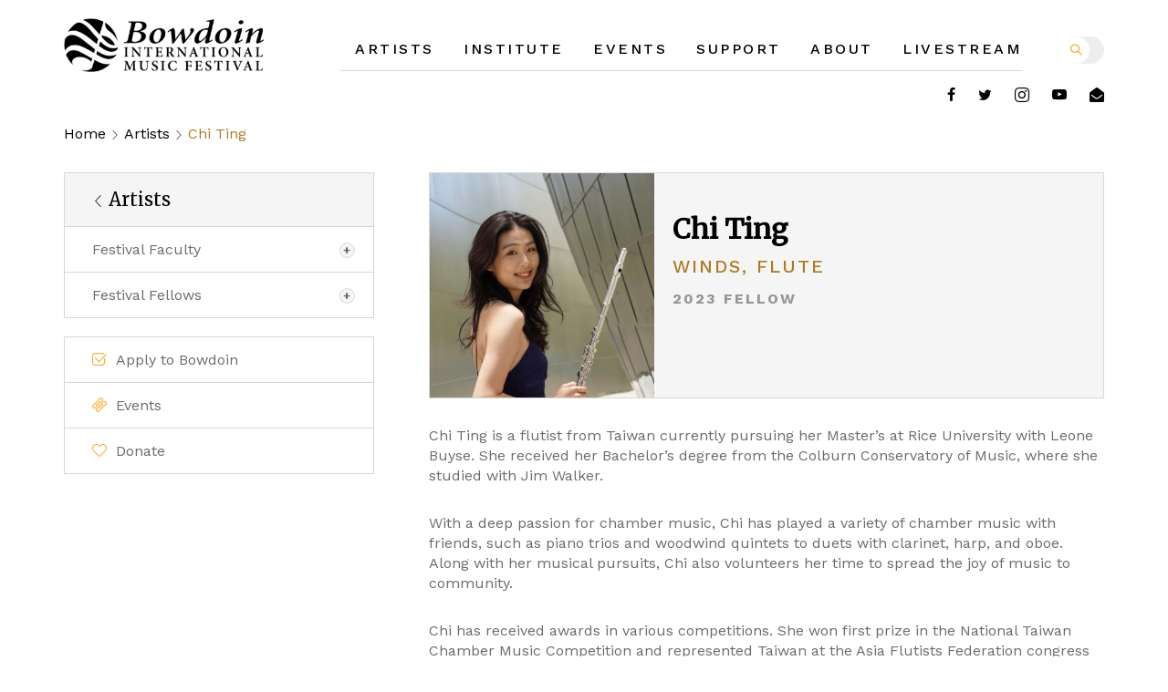

--- FILE ---
content_type: text/html; charset=UTF-8
request_url: https://www.bowdoinfestival.org/artist/chi-ting/
body_size: 14284
content:
<!DOCTYPE html>
<html lang="en-US">

<head>
	<meta charset="UTF-8" />
	<meta name="viewport" content="width=device-width, initial-scale=1">

	
	<!-- <link rel="shortcut icon" href="/favicon.ico"> -->
	<link rel="pingback" href="https://www.bowdoinfestival.org/xmlrpc.php">

	<link rel="apple-touch-icon" sizes="76x76" href="https://www.bowdoinfestival.org/contents/themes/bowdoin/assets/favicon/apple-touch-icon.png">
	<link rel="icon" type="image/png" href="https://www.bowdoinfestival.org/contents/themes/bowdoin/assets/favicon/favicon-32x32.png" sizes="32x32">
	<link rel="icon" type="image/png" href="https://www.bowdoinfestival.org/contents/themes/bowdoin/assets/favicon/favicon-16x16.png" sizes="16x16">
	<link rel="manifest" href="https://www.bowdoinfestival.org/contents/themes/bowdoin/assets/favicon/manifest.json">
	<link rel="mask-icon" href="https://www.bowdoinfestival.org/contents/themes/bowdoin/assets/favicon/safari-pinned-tab.svg" color="#5bbad5">
	<meta name="theme-color" content="#ffffff">

	
	<meta name='robots' content='index, follow, max-image-preview:large, max-snippet:-1, max-video-preview:-1' />

	<!-- This site is optimized with the Yoast SEO plugin v25.6 - https://yoast.com/wordpress/plugins/seo/ -->
	<title>Chi Ting - Bowdoin Music Festival</title>
	<link rel="canonical" href="https://www.bowdoinfestival.org/artist/chi-ting/" />
	<meta property="og:locale" content="en_US" />
	<meta property="og:type" content="article" />
	<meta property="og:title" content="Chi Ting - Bowdoin Music Festival" />
	<meta property="og:description" content="Chi Ting is a flutist from Taiwan currently pursuing her Master&#8217;s at Rice University with Leone Buyse. She received her Bachelor&#8217;s degree from the Colburn Conservatory of Music, where she studied with Jim Walker. With a deep passion for chamber music, Chi has played a variety of chamber music with friends, such as piano trios [&hellip;]" />
	<meta property="og:url" content="https://www.bowdoinfestival.org/artist/chi-ting/" />
	<meta property="og:site_name" content="Bowdoin Music Festival" />
	<meta property="article:publisher" content="https://www.facebook.com/Bowdoin.International.Music.Festival/" />
	<meta property="article:modified_time" content="2024-04-07T03:29:22+00:00" />
	<meta property="og:image" content="https://www.bowdoinfestival.org/contents/media/2023/04/Chi-Ting-scaled.jpg" />
	<meta property="og:image:width" content="2560" />
	<meta property="og:image:height" content="2560" />
	<meta property="og:image:type" content="image/jpeg" />
	<meta name="twitter:card" content="summary_large_image" />
	<meta name="twitter:label1" content="Est. reading time" />
	<meta name="twitter:data1" content="2 minutes" />
	<script type="application/ld+json" class="yoast-schema-graph">{"@context":"https://schema.org","@graph":[{"@type":"WebPage","@id":"https://www.bowdoinfestival.org/artist/chi-ting/","url":"https://www.bowdoinfestival.org/artist/chi-ting/","name":"Chi Ting - Bowdoin Music Festival","isPartOf":{"@id":"https://www.bowdoinfestival.org/#website"},"primaryImageOfPage":{"@id":"https://www.bowdoinfestival.org/artist/chi-ting/#primaryimage"},"image":{"@id":"https://www.bowdoinfestival.org/artist/chi-ting/#primaryimage"},"thumbnailUrl":"https://www.bowdoinfestival.org/contents/media/2023/04/Chi-Ting-scaled.jpg","datePublished":"2023-04-11T16:02:54+00:00","dateModified":"2024-04-07T03:29:22+00:00","breadcrumb":{"@id":"https://www.bowdoinfestival.org/artist/chi-ting/#breadcrumb"},"inLanguage":"en-US","potentialAction":[{"@type":"ReadAction","target":["https://www.bowdoinfestival.org/artist/chi-ting/"]}]},{"@type":"ImageObject","inLanguage":"en-US","@id":"https://www.bowdoinfestival.org/artist/chi-ting/#primaryimage","url":"https://www.bowdoinfestival.org/contents/media/2023/04/Chi-Ting-scaled.jpg","contentUrl":"https://www.bowdoinfestival.org/contents/media/2023/04/Chi-Ting-scaled.jpg","width":2560,"height":2560,"caption":"Headshot of flutist Chi Ting"},{"@type":"BreadcrumbList","@id":"https://www.bowdoinfestival.org/artist/chi-ting/#breadcrumb","itemListElement":[{"@type":"ListItem","position":1,"name":"Home","item":"https://www.bowdoinfestival.org/"},{"@type":"ListItem","position":2,"name":"Artists","item":"https://www.bowdoinfestival.org/artist/"},{"@type":"ListItem","position":3,"name":"Chi Ting"}]},{"@type":"WebSite","@id":"https://www.bowdoinfestival.org/#website","url":"https://www.bowdoinfestival.org/","name":"Bowdoin Music Festival","description":"","publisher":{"@id":"https://www.bowdoinfestival.org/#organization"},"potentialAction":[{"@type":"SearchAction","target":{"@type":"EntryPoint","urlTemplate":"https://www.bowdoinfestival.org/?s={search_term_string}"},"query-input":{"@type":"PropertyValueSpecification","valueRequired":true,"valueName":"search_term_string"}}],"inLanguage":"en-US"},{"@type":"Organization","@id":"https://www.bowdoinfestival.org/#organization","name":"Bowdoin Music Festival","url":"https://www.bowdoinfestival.org/","logo":{"@type":"ImageObject","inLanguage":"en-US","@id":"https://www.bowdoinfestival.org/#/schema/logo/image/","url":"https://www.bowdoinfestival.org/contents/media/2019/02/bowdoin-logo-large.jpg","contentUrl":"https://www.bowdoinfestival.org/contents/media/2019/02/bowdoin-logo-large.jpg","width":1551,"height":461,"caption":"Bowdoin Music Festival"},"image":{"@id":"https://www.bowdoinfestival.org/#/schema/logo/image/"},"sameAs":["https://www.facebook.com/Bowdoin.International.Music.Festival/","https://www.instagram.com/bimfstagram/?hl=en","https://www.linkedin.com/company/bowdoin-international-music-festival/about/","https://www.youtube.com/channel/UCkVBZrcUZ7nc-X3VbP-SPBg"]}]}</script>
	<!-- / Yoast SEO plugin. -->


<link rel='dns-prefetch' href='//ajax.googleapis.com' />
<link rel='dns-prefetch' href='//s7.addthis.com' />
<link rel='dns-prefetch' href='//fonts.googleapis.com' />
<script type="text/javascript">
/* <![CDATA[ */
window._wpemojiSettings = {"baseUrl":"https:\/\/s.w.org\/images\/core\/emoji\/15.0.3\/72x72\/","ext":".png","svgUrl":"https:\/\/s.w.org\/images\/core\/emoji\/15.0.3\/svg\/","svgExt":".svg","source":{"concatemoji":"https:\/\/www.bowdoinfestival.org\/wp-includes\/js\/wp-emoji-release.min.js?ver=6.6.4"}};
/*! This file is auto-generated */
!function(i,n){var o,s,e;function c(e){try{var t={supportTests:e,timestamp:(new Date).valueOf()};sessionStorage.setItem(o,JSON.stringify(t))}catch(e){}}function p(e,t,n){e.clearRect(0,0,e.canvas.width,e.canvas.height),e.fillText(t,0,0);var t=new Uint32Array(e.getImageData(0,0,e.canvas.width,e.canvas.height).data),r=(e.clearRect(0,0,e.canvas.width,e.canvas.height),e.fillText(n,0,0),new Uint32Array(e.getImageData(0,0,e.canvas.width,e.canvas.height).data));return t.every(function(e,t){return e===r[t]})}function u(e,t,n){switch(t){case"flag":return n(e,"\ud83c\udff3\ufe0f\u200d\u26a7\ufe0f","\ud83c\udff3\ufe0f\u200b\u26a7\ufe0f")?!1:!n(e,"\ud83c\uddfa\ud83c\uddf3","\ud83c\uddfa\u200b\ud83c\uddf3")&&!n(e,"\ud83c\udff4\udb40\udc67\udb40\udc62\udb40\udc65\udb40\udc6e\udb40\udc67\udb40\udc7f","\ud83c\udff4\u200b\udb40\udc67\u200b\udb40\udc62\u200b\udb40\udc65\u200b\udb40\udc6e\u200b\udb40\udc67\u200b\udb40\udc7f");case"emoji":return!n(e,"\ud83d\udc26\u200d\u2b1b","\ud83d\udc26\u200b\u2b1b")}return!1}function f(e,t,n){var r="undefined"!=typeof WorkerGlobalScope&&self instanceof WorkerGlobalScope?new OffscreenCanvas(300,150):i.createElement("canvas"),a=r.getContext("2d",{willReadFrequently:!0}),o=(a.textBaseline="top",a.font="600 32px Arial",{});return e.forEach(function(e){o[e]=t(a,e,n)}),o}function t(e){var t=i.createElement("script");t.src=e,t.defer=!0,i.head.appendChild(t)}"undefined"!=typeof Promise&&(o="wpEmojiSettingsSupports",s=["flag","emoji"],n.supports={everything:!0,everythingExceptFlag:!0},e=new Promise(function(e){i.addEventListener("DOMContentLoaded",e,{once:!0})}),new Promise(function(t){var n=function(){try{var e=JSON.parse(sessionStorage.getItem(o));if("object"==typeof e&&"number"==typeof e.timestamp&&(new Date).valueOf()<e.timestamp+604800&&"object"==typeof e.supportTests)return e.supportTests}catch(e){}return null}();if(!n){if("undefined"!=typeof Worker&&"undefined"!=typeof OffscreenCanvas&&"undefined"!=typeof URL&&URL.createObjectURL&&"undefined"!=typeof Blob)try{var e="postMessage("+f.toString()+"("+[JSON.stringify(s),u.toString(),p.toString()].join(",")+"));",r=new Blob([e],{type:"text/javascript"}),a=new Worker(URL.createObjectURL(r),{name:"wpTestEmojiSupports"});return void(a.onmessage=function(e){c(n=e.data),a.terminate(),t(n)})}catch(e){}c(n=f(s,u,p))}t(n)}).then(function(e){for(var t in e)n.supports[t]=e[t],n.supports.everything=n.supports.everything&&n.supports[t],"flag"!==t&&(n.supports.everythingExceptFlag=n.supports.everythingExceptFlag&&n.supports[t]);n.supports.everythingExceptFlag=n.supports.everythingExceptFlag&&!n.supports.flag,n.DOMReady=!1,n.readyCallback=function(){n.DOMReady=!0}}).then(function(){return e}).then(function(){var e;n.supports.everything||(n.readyCallback(),(e=n.source||{}).concatemoji?t(e.concatemoji):e.wpemoji&&e.twemoji&&(t(e.twemoji),t(e.wpemoji)))}))}((window,document),window._wpemojiSettings);
/* ]]> */
</script>
<style id='wp-emoji-styles-inline-css' type='text/css'>

	img.wp-smiley, img.emoji {
		display: inline !important;
		border: none !important;
		box-shadow: none !important;
		height: 1em !important;
		width: 1em !important;
		margin: 0 0.07em !important;
		vertical-align: -0.1em !important;
		background: none !important;
		padding: 0 !important;
	}
</style>
<link rel='stylesheet' id='wp-block-library-css' href='https://www.bowdoinfestival.org/wp-includes/css/dist/block-library/style.min.css?ver=6.6.4' type='text/css' media='all' />
<style id='classic-theme-styles-inline-css' type='text/css'>
/*! This file is auto-generated */
.wp-block-button__link{color:#fff;background-color:#32373c;border-radius:9999px;box-shadow:none;text-decoration:none;padding:calc(.667em + 2px) calc(1.333em + 2px);font-size:1.125em}.wp-block-file__button{background:#32373c;color:#fff;text-decoration:none}
</style>
<style id='global-styles-inline-css' type='text/css'>
:root{--wp--preset--aspect-ratio--square: 1;--wp--preset--aspect-ratio--4-3: 4/3;--wp--preset--aspect-ratio--3-4: 3/4;--wp--preset--aspect-ratio--3-2: 3/2;--wp--preset--aspect-ratio--2-3: 2/3;--wp--preset--aspect-ratio--16-9: 16/9;--wp--preset--aspect-ratio--9-16: 9/16;--wp--preset--color--black: #000000;--wp--preset--color--cyan-bluish-gray: #abb8c3;--wp--preset--color--white: #ffffff;--wp--preset--color--pale-pink: #f78da7;--wp--preset--color--vivid-red: #cf2e2e;--wp--preset--color--luminous-vivid-orange: #ff6900;--wp--preset--color--luminous-vivid-amber: #fcb900;--wp--preset--color--light-green-cyan: #7bdcb5;--wp--preset--color--vivid-green-cyan: #00d084;--wp--preset--color--pale-cyan-blue: #8ed1fc;--wp--preset--color--vivid-cyan-blue: #0693e3;--wp--preset--color--vivid-purple: #9b51e0;--wp--preset--gradient--vivid-cyan-blue-to-vivid-purple: linear-gradient(135deg,rgba(6,147,227,1) 0%,rgb(155,81,224) 100%);--wp--preset--gradient--light-green-cyan-to-vivid-green-cyan: linear-gradient(135deg,rgb(122,220,180) 0%,rgb(0,208,130) 100%);--wp--preset--gradient--luminous-vivid-amber-to-luminous-vivid-orange: linear-gradient(135deg,rgba(252,185,0,1) 0%,rgba(255,105,0,1) 100%);--wp--preset--gradient--luminous-vivid-orange-to-vivid-red: linear-gradient(135deg,rgba(255,105,0,1) 0%,rgb(207,46,46) 100%);--wp--preset--gradient--very-light-gray-to-cyan-bluish-gray: linear-gradient(135deg,rgb(238,238,238) 0%,rgb(169,184,195) 100%);--wp--preset--gradient--cool-to-warm-spectrum: linear-gradient(135deg,rgb(74,234,220) 0%,rgb(151,120,209) 20%,rgb(207,42,186) 40%,rgb(238,44,130) 60%,rgb(251,105,98) 80%,rgb(254,248,76) 100%);--wp--preset--gradient--blush-light-purple: linear-gradient(135deg,rgb(255,206,236) 0%,rgb(152,150,240) 100%);--wp--preset--gradient--blush-bordeaux: linear-gradient(135deg,rgb(254,205,165) 0%,rgb(254,45,45) 50%,rgb(107,0,62) 100%);--wp--preset--gradient--luminous-dusk: linear-gradient(135deg,rgb(255,203,112) 0%,rgb(199,81,192) 50%,rgb(65,88,208) 100%);--wp--preset--gradient--pale-ocean: linear-gradient(135deg,rgb(255,245,203) 0%,rgb(182,227,212) 50%,rgb(51,167,181) 100%);--wp--preset--gradient--electric-grass: linear-gradient(135deg,rgb(202,248,128) 0%,rgb(113,206,126) 100%);--wp--preset--gradient--midnight: linear-gradient(135deg,rgb(2,3,129) 0%,rgb(40,116,252) 100%);--wp--preset--font-size--small: 13px;--wp--preset--font-size--medium: 20px;--wp--preset--font-size--large: 36px;--wp--preset--font-size--x-large: 42px;--wp--preset--spacing--20: 0.44rem;--wp--preset--spacing--30: 0.67rem;--wp--preset--spacing--40: 1rem;--wp--preset--spacing--50: 1.5rem;--wp--preset--spacing--60: 2.25rem;--wp--preset--spacing--70: 3.38rem;--wp--preset--spacing--80: 5.06rem;--wp--preset--shadow--natural: 6px 6px 9px rgba(0, 0, 0, 0.2);--wp--preset--shadow--deep: 12px 12px 50px rgba(0, 0, 0, 0.4);--wp--preset--shadow--sharp: 6px 6px 0px rgba(0, 0, 0, 0.2);--wp--preset--shadow--outlined: 6px 6px 0px -3px rgba(255, 255, 255, 1), 6px 6px rgba(0, 0, 0, 1);--wp--preset--shadow--crisp: 6px 6px 0px rgba(0, 0, 0, 1);}:where(.is-layout-flex){gap: 0.5em;}:where(.is-layout-grid){gap: 0.5em;}body .is-layout-flex{display: flex;}.is-layout-flex{flex-wrap: wrap;align-items: center;}.is-layout-flex > :is(*, div){margin: 0;}body .is-layout-grid{display: grid;}.is-layout-grid > :is(*, div){margin: 0;}:where(.wp-block-columns.is-layout-flex){gap: 2em;}:where(.wp-block-columns.is-layout-grid){gap: 2em;}:where(.wp-block-post-template.is-layout-flex){gap: 1.25em;}:where(.wp-block-post-template.is-layout-grid){gap: 1.25em;}.has-black-color{color: var(--wp--preset--color--black) !important;}.has-cyan-bluish-gray-color{color: var(--wp--preset--color--cyan-bluish-gray) !important;}.has-white-color{color: var(--wp--preset--color--white) !important;}.has-pale-pink-color{color: var(--wp--preset--color--pale-pink) !important;}.has-vivid-red-color{color: var(--wp--preset--color--vivid-red) !important;}.has-luminous-vivid-orange-color{color: var(--wp--preset--color--luminous-vivid-orange) !important;}.has-luminous-vivid-amber-color{color: var(--wp--preset--color--luminous-vivid-amber) !important;}.has-light-green-cyan-color{color: var(--wp--preset--color--light-green-cyan) !important;}.has-vivid-green-cyan-color{color: var(--wp--preset--color--vivid-green-cyan) !important;}.has-pale-cyan-blue-color{color: var(--wp--preset--color--pale-cyan-blue) !important;}.has-vivid-cyan-blue-color{color: var(--wp--preset--color--vivid-cyan-blue) !important;}.has-vivid-purple-color{color: var(--wp--preset--color--vivid-purple) !important;}.has-black-background-color{background-color: var(--wp--preset--color--black) !important;}.has-cyan-bluish-gray-background-color{background-color: var(--wp--preset--color--cyan-bluish-gray) !important;}.has-white-background-color{background-color: var(--wp--preset--color--white) !important;}.has-pale-pink-background-color{background-color: var(--wp--preset--color--pale-pink) !important;}.has-vivid-red-background-color{background-color: var(--wp--preset--color--vivid-red) !important;}.has-luminous-vivid-orange-background-color{background-color: var(--wp--preset--color--luminous-vivid-orange) !important;}.has-luminous-vivid-amber-background-color{background-color: var(--wp--preset--color--luminous-vivid-amber) !important;}.has-light-green-cyan-background-color{background-color: var(--wp--preset--color--light-green-cyan) !important;}.has-vivid-green-cyan-background-color{background-color: var(--wp--preset--color--vivid-green-cyan) !important;}.has-pale-cyan-blue-background-color{background-color: var(--wp--preset--color--pale-cyan-blue) !important;}.has-vivid-cyan-blue-background-color{background-color: var(--wp--preset--color--vivid-cyan-blue) !important;}.has-vivid-purple-background-color{background-color: var(--wp--preset--color--vivid-purple) !important;}.has-black-border-color{border-color: var(--wp--preset--color--black) !important;}.has-cyan-bluish-gray-border-color{border-color: var(--wp--preset--color--cyan-bluish-gray) !important;}.has-white-border-color{border-color: var(--wp--preset--color--white) !important;}.has-pale-pink-border-color{border-color: var(--wp--preset--color--pale-pink) !important;}.has-vivid-red-border-color{border-color: var(--wp--preset--color--vivid-red) !important;}.has-luminous-vivid-orange-border-color{border-color: var(--wp--preset--color--luminous-vivid-orange) !important;}.has-luminous-vivid-amber-border-color{border-color: var(--wp--preset--color--luminous-vivid-amber) !important;}.has-light-green-cyan-border-color{border-color: var(--wp--preset--color--light-green-cyan) !important;}.has-vivid-green-cyan-border-color{border-color: var(--wp--preset--color--vivid-green-cyan) !important;}.has-pale-cyan-blue-border-color{border-color: var(--wp--preset--color--pale-cyan-blue) !important;}.has-vivid-cyan-blue-border-color{border-color: var(--wp--preset--color--vivid-cyan-blue) !important;}.has-vivid-purple-border-color{border-color: var(--wp--preset--color--vivid-purple) !important;}.has-vivid-cyan-blue-to-vivid-purple-gradient-background{background: var(--wp--preset--gradient--vivid-cyan-blue-to-vivid-purple) !important;}.has-light-green-cyan-to-vivid-green-cyan-gradient-background{background: var(--wp--preset--gradient--light-green-cyan-to-vivid-green-cyan) !important;}.has-luminous-vivid-amber-to-luminous-vivid-orange-gradient-background{background: var(--wp--preset--gradient--luminous-vivid-amber-to-luminous-vivid-orange) !important;}.has-luminous-vivid-orange-to-vivid-red-gradient-background{background: var(--wp--preset--gradient--luminous-vivid-orange-to-vivid-red) !important;}.has-very-light-gray-to-cyan-bluish-gray-gradient-background{background: var(--wp--preset--gradient--very-light-gray-to-cyan-bluish-gray) !important;}.has-cool-to-warm-spectrum-gradient-background{background: var(--wp--preset--gradient--cool-to-warm-spectrum) !important;}.has-blush-light-purple-gradient-background{background: var(--wp--preset--gradient--blush-light-purple) !important;}.has-blush-bordeaux-gradient-background{background: var(--wp--preset--gradient--blush-bordeaux) !important;}.has-luminous-dusk-gradient-background{background: var(--wp--preset--gradient--luminous-dusk) !important;}.has-pale-ocean-gradient-background{background: var(--wp--preset--gradient--pale-ocean) !important;}.has-electric-grass-gradient-background{background: var(--wp--preset--gradient--electric-grass) !important;}.has-midnight-gradient-background{background: var(--wp--preset--gradient--midnight) !important;}.has-small-font-size{font-size: var(--wp--preset--font-size--small) !important;}.has-medium-font-size{font-size: var(--wp--preset--font-size--medium) !important;}.has-large-font-size{font-size: var(--wp--preset--font-size--large) !important;}.has-x-large-font-size{font-size: var(--wp--preset--font-size--x-large) !important;}
:where(.wp-block-post-template.is-layout-flex){gap: 1.25em;}:where(.wp-block-post-template.is-layout-grid){gap: 1.25em;}
:where(.wp-block-columns.is-layout-flex){gap: 2em;}:where(.wp-block-columns.is-layout-grid){gap: 2em;}
:root :where(.wp-block-pullquote){font-size: 1.5em;line-height: 1.6;}
</style>
<link rel='stylesheet' id='simple-banner-style-css' href='https://www.bowdoinfestival.org/contents/addons/simple-banner/simple-banner.css?ver=3.2.1' type='text/css' media='all' />
<link rel='stylesheet' id='wpos-slick-style-css' href='https://www.bowdoinfestival.org/contents/addons/wp-logo-showcase-responsive-slider-slider/assets/css/slick.css?ver=3.8.7' type='text/css' media='all' />
<link rel='stylesheet' id='wpls-public-style-css' href='https://www.bowdoinfestival.org/contents/addons/wp-logo-showcase-responsive-slider-slider/assets/css/wpls-public.css?ver=3.8.7' type='text/css' media='all' />
<link rel='stylesheet' id='icon-font-css-css' href='https://www.bowdoinfestival.org/contents/themes/bowdoin/assets/icon-font/style.css?ver=1551112704' type='text/css' media='all' />
<link rel='stylesheet' id='featherlight-css-css' href='https://www.bowdoinfestival.org/contents/themes/bowdoin/assets/css/featherlight.css?ver=6.6.4' type='text/css' media='all' />
<link rel='stylesheet' id='slick-css-css' href='https://www.bowdoinfestival.org/contents/themes/bowdoin/assets/css/slick.css?ver=6.6.4' type='text/css' media='all' />
<link rel='stylesheet' id='antiscroll-css-css' href='https://www.bowdoinfestival.org/contents/themes/bowdoin/assets/css/antiscroll.css?ver=6.6.4' type='text/css' media='all' />
<link rel='stylesheet' id='fancybox-css-css' href='https://www.bowdoinfestival.org/contents/themes/bowdoin/assets/css/jquery.fancybox.min.css?ver=3.3.5' type='text/css' media='all' />
<link rel='stylesheet' id='plyr-css-css' href='https://www.bowdoinfestival.org/contents/themes/bowdoin/assets/css/plyr.css?ver=6.6.4' type='text/css' media='all' />
<link rel='stylesheet' id='foundation-css-css' href='https://www.bowdoinfestival.org/contents/themes/bowdoin/assets/css/foundation.min.css?ver=6.6.4' type='text/css' media='all' />
<link rel='stylesheet' id='main-css-css' href='https://www.bowdoinfestival.org/contents/themes/bowdoin/assets/css/style.css?ver=1686104517' type='text/css' media='all' />
<link rel='stylesheet' id='mark-css-css' href='https://www.bowdoinfestival.org/contents/themes/bowdoin/assets/css/app.css?ver=1506376343' type='text/css' media='all' />
<link rel='stylesheet' id='app-css-css' href='https://www.bowdoinfestival.org/contents/themes/bowdoin/assets/sass/new-app.css?ver=1541689105' type='text/css' media='all' />
<link rel='stylesheet' id='worksans-font-css' href='https://fonts.googleapis.com/css?family=Work+Sans%3A300%2C400%2C500%2C700&#038;ver=6.6.4' type='text/css' media='all' />
<link rel='stylesheet' id='merriweather-font-css' href='https://fonts.googleapis.com/css?family=Merriweather&#038;ver=6.6.4' type='text/css' media='all' />
<link rel='stylesheet' id='opensans-font-css' href='https://fonts.googleapis.com/css?family=Open+Sans%3A300i&#038;ver=6.6.4' type='text/css' media='all' />
<script type="text/javascript" src="https://ajax.googleapis.com/ajax/libs/jquery/3.1.0/jquery.min.js?ver=6.6.4" id="jquery-js"></script>
<script type="text/javascript" id="simple-banner-script-js-before">
/* <![CDATA[ */
const simpleBannerScriptParams = {"pro_version_enabled":"","debug_mode":"","id":20217,"version":"3.2.1","banner_params":[{"hide_simple_banner":"no","simple_banner_prepend_element":"body","simple_banner_position":"","header_margin":"","header_padding":"","wp_body_open_enabled":"","wp_body_open":true,"simple_banner_z_index":"","simple_banner_text":"","disabled_on_current_page":false,"disabled_pages_array":[],"is_current_page_a_post":false,"disabled_on_posts":"","simple_banner_disabled_page_paths":"","simple_banner_font_size":"","simple_banner_color":"#931c4f","simple_banner_text_color":"","simple_banner_link_color":"#ffffff","simple_banner_close_color":"","simple_banner_custom_css":"","simple_banner_scrolling_custom_css":"","simple_banner_text_custom_css":"","simple_banner_button_css":"","site_custom_css":"","keep_site_custom_css":"","site_custom_js":"","keep_site_custom_js":"","close_button_enabled":"","close_button_expiration":"","close_button_cookie_set":false,"current_date":{"date":"2026-01-23 16:58:41.566517","timezone_type":3,"timezone":"UTC"},"start_date":{"date":"2026-01-23 16:58:41.566523","timezone_type":3,"timezone":"UTC"},"end_date":{"date":"2026-01-23 16:58:41.566527","timezone_type":3,"timezone":"UTC"},"simple_banner_start_after_date":"","simple_banner_remove_after_date":"","simple_banner_insert_inside_element":""}]}
/* ]]> */
</script>
<script type="text/javascript" src="https://www.bowdoinfestival.org/contents/addons/simple-banner/simple-banner.js?ver=3.2.1" id="simple-banner-script-js"></script>
<link rel="https://api.w.org/" href="https://www.bowdoinfestival.org/wp-json/" /><link rel='shortlink' href='https://www.bowdoinfestival.org/?p=20217' />
<link rel="alternate" title="oEmbed (JSON)" type="application/json+oembed" href="https://www.bowdoinfestival.org/wp-json/oembed/1.0/embed?url=https%3A%2F%2Fwww.bowdoinfestival.org%2Fartist%2Fchi-ting%2F" />
<link rel="alternate" title="oEmbed (XML)" type="text/xml+oembed" href="https://www.bowdoinfestival.org/wp-json/oembed/1.0/embed?url=https%3A%2F%2Fwww.bowdoinfestival.org%2Fartist%2Fchi-ting%2F&#038;format=xml" />
<style id="simple-banner-background-color" type="text/css">.simple-banner{background:#931c4f;}</style><style id="simple-banner-text-color" type="text/css">.simple-banner .simple-banner-text{color: #ffffff;}</style><style id="simple-banner-link-color" type="text/css">.simple-banner .simple-banner-text a{color:#ffffff;}</style><style id="simple-banner-z-index" type="text/css">.simple-banner{z-index: 99999;}</style><style id="simple-banner-site-custom-css-dummy" type="text/css"></style><script id="simple-banner-site-custom-js-dummy" type="text/javascript"></script><script type="text/javascript">
(function(url){
	if(/(?:Chrome\/26\.0\.1410\.63 Safari\/537\.31|WordfenceTestMonBot)/.test(navigator.userAgent)){ return; }
	var addEvent = function(evt, handler) {
		if (window.addEventListener) {
			document.addEventListener(evt, handler, false);
		} else if (window.attachEvent) {
			document.attachEvent('on' + evt, handler);
		}
	};
	var removeEvent = function(evt, handler) {
		if (window.removeEventListener) {
			document.removeEventListener(evt, handler, false);
		} else if (window.detachEvent) {
			document.detachEvent('on' + evt, handler);
		}
	};
	var evts = 'contextmenu dblclick drag dragend dragenter dragleave dragover dragstart drop keydown keypress keyup mousedown mousemove mouseout mouseover mouseup mousewheel scroll'.split(' ');
	var logHuman = function() {
		if (window.wfLogHumanRan) { return; }
		window.wfLogHumanRan = true;
		var wfscr = document.createElement('script');
		wfscr.type = 'text/javascript';
		wfscr.async = true;
		wfscr.src = url + '&r=' + Math.random();
		(document.getElementsByTagName('head')[0]||document.getElementsByTagName('body')[0]).appendChild(wfscr);
		for (var i = 0; i < evts.length; i++) {
			removeEvent(evts[i], logHuman);
		}
	};
	for (var i = 0; i < evts.length; i++) {
		addEvent(evts[i], logHuman);
	}
})('//www.bowdoinfestival.org/?wordfence_lh=1&hid=2D7B3D9114B6A077ADAEF8B0692D5E58');
</script><meta name="tec-api-version" content="v1"><meta name="tec-api-origin" content="https://www.bowdoinfestival.org"><link rel="https://theeventscalendar.com/" href="https://www.bowdoinfestival.org/wp-json/tribe/events/v1/" />		<style type="text/css" id="wp-custom-css">
			a.apply-now-btn {
	opacity: 1;
}

a.apply-now-btn:hover,
a.apply-now-btn:focus {
	color: #333;
}

#emb_lgc_store {
	width: 100% !important;
	height: 100% !important;
	min-height: 900px;
	position: relative;
}

.page-gift-cards .responsive-embed {
	float: none !important;
	height: 100%;
	padding-bottom: 0;
}
.template-online-events .row:after, 
.template-online-events .row:before{
	width: 0;
}

.wpls-logo-showcase .slick-dots {display: none !important;}

#tribe-events-content a, .tribe-events-event-meta a {
	color: #93661C;
  text-decoration: underline;
}

#tribe-events-content a:hover, .tribe-events-event-meta a:hover,
#tribe-events-content a:focus, .tribe-events-event-meta a:focus {
	color: #F8AC32;
}
.events-slider .slick-slide img {
    height: 255px!important;
}
		</style>
		</head>

<body class="artist-template-default single single-artist postid-20217 tribe-no-js artist-chi-ting">

	<div id="wrapper">

	
	
	
	

		<header class="static">

			<div class="row">

				<div class="columns small-12">

					<div class="logo">
						<a href="https://www.bowdoinfestival.org">
							<img src="https://www.bowdoinfestival.org/contents/themes/bowdoin/assets/img/logo-black.png" alt="Bowdoin logo" />						</a>
					</div>

					<div class="right">

						<div class="mobilenav transition">
							<div class="hamburger-container transition">
								<div class="hamburger transition">
									<div class="hamburger-line"></div>
								</div>
								<form role="search" class="transition" method="get" id="searchform" action="https://www.bowdoinfestival.org/">
								    <input type="text" value="" name="s" id="s" placeholder="Tap to search" />
								    <button class="icon-search" id="searchsubmit"></button>
								</form>
							</div>

							<ul id="menu-main-menu" class="mobilemenu transition"><li id="menu-item-114" class="menu-item menu-item-type-post_type menu-item-object-page menu-item-has-children menu-item-114"><a href="https://www.bowdoinfestival.org/artists/">Artists</a>
<ul class="sub-menu">
	<li id="menu-item-6921" class="menu-item menu-item-type-post_type menu-item-object-page menu-item-6921"><a href="https://www.bowdoinfestival.org/artists/artists-a-z/">Faculty</a></li>
	<li id="menu-item-6920" class="menu-item menu-item-type-post_type menu-item-object-page menu-item-has-children menu-item-6920"><a href="https://www.bowdoinfestival.org/artists/fellows-a-z/">Fellows</a>
	<ul class="sub-menu">
		<li id="menu-item-17347" class="menu-item menu-item-type-custom menu-item-object-custom menu-item-17347"><a href="https://www.bowdoinfestival.org/artists/fellows-a-z/">2025 Fellows</a></li>
		<li id="menu-item-22850" class="menu-item menu-item-type-post_type menu-item-object-page menu-item-22850"><a href="https://www.bowdoinfestival.org/artists/2024-fellows/">2024 Fellows</a></li>
		<li id="menu-item-21428" class="menu-item menu-item-type-post_type menu-item-object-page menu-item-21428"><a href="https://www.bowdoinfestival.org/artists/2023-fellows/">2023 Fellows</a></li>
		<li id="menu-item-20252" class="menu-item menu-item-type-post_type menu-item-object-page menu-item-20252"><a href="https://www.bowdoinfestival.org/artists/2022-fellows/">2022 Fellows</a></li>
		<li id="menu-item-18526" class="menu-item menu-item-type-post_type menu-item-object-page menu-item-18526"><a href="https://www.bowdoinfestival.org/artists/2021-fellows/">2021 Fellows</a></li>
		<li id="menu-item-17580" class="menu-item menu-item-type-post_type menu-item-object-page menu-item-17580"><a href="https://www.bowdoinfestival.org/artists/2019-fellows/">2019 Fellows</a></li>
		<li id="menu-item-17103" class="menu-item menu-item-type-post_type menu-item-object-page menu-item-17103"><a href="https://www.bowdoinfestival.org/artists/2018-fellows/">2018 Fellows</a></li>
		<li id="menu-item-17115" class="menu-item menu-item-type-post_type menu-item-object-page menu-item-17115"><a href="https://www.bowdoinfestival.org/artists/2017-fellows/">2017 Fellows</a></li>
	</ul>
</li>
	<li id="menu-item-8384" class="menu-item menu-item-type-post_type menu-item-object-page menu-item-8384"><a href="https://www.bowdoinfestival.org/artists/alumni/">Alumni</a></li>
</ul>
</li>
<li id="menu-item-13705" class="menu-item menu-item-type-post_type menu-item-object-page menu-item-has-children menu-item-13705"><a href="https://www.bowdoinfestival.org/institute/">Institute</a>
<ul class="sub-menu">
	<li id="menu-item-15307" class="menu-item menu-item-type-custom menu-item-object-custom menu-item-15307"><a href="https://www.bowdoinfestival.org/institute/">Admissions</a></li>
	<li id="menu-item-22552" class="menu-item menu-item-type-custom menu-item-object-custom menu-item-has-children menu-item-22552"><a href="https://www.bowdoinfestival.org/artists/artists-a-z/">Artist-Faculty</a>
	<ul class="sub-menu">
		<li id="menu-item-23840" class="menu-item menu-item-type-post_type menu-item-object-page menu-item-23840"><a href="https://www.bowdoinfestival.org/institute/studio-faculty-2026/">Studio Faculty 2026</a></li>
	</ul>
</li>
	<li id="menu-item-540" class="menu-item menu-item-type-post_type menu-item-object-page menu-item-540"><a href="https://www.bowdoinfestival.org/institute/instrumental/">Instrumental Program</a></li>
	<li id="menu-item-544" class="menu-item menu-item-type-post_type menu-item-object-page menu-item-544"><a href="https://www.bowdoinfestival.org/institute/composition/">Composition Program</a></li>
	<li id="menu-item-545" class="menu-item menu-item-type-post_type menu-item-object-page menu-item-545"><a href="https://www.bowdoinfestival.org/institute/fellowship/">Fellowship Program</a></li>
	<li id="menu-item-7677" class="menu-item menu-item-type-post_type menu-item-object-page menu-item-7677"><a href="https://www.bowdoinfestival.org/institute/string-quartet-fellowship/">String Quartet Program</a></li>
	<li id="menu-item-534" class="menu-item menu-item-type-post_type menu-item-object-page menu-item-534"><a href="https://www.bowdoinfestival.org/institute/collaborative-piano/">Collaborative Piano Program</a></li>
	<li id="menu-item-23852" class="menu-item menu-item-type-post_type menu-item-object-page menu-item-23852"><a href="https://www.bowdoinfestival.org/institute/photo-video-gallery/">Photo &#038; Video Gallery</a></li>
	<li id="menu-item-13153" class="menu-item menu-item-type-post_type menu-item-object-page menu-item-13153"><a href="https://www.bowdoinfestival.org/student-testimonials/">Student Testimonials</a></li>
	<li id="menu-item-15310" class="menu-item menu-item-type-post_type menu-item-object-page menu-item-has-children menu-item-15310"><a href="https://www.bowdoinfestival.org/institute/admitted-students/">Admitted Students</a>
	<ul class="sub-menu">
		<li id="menu-item-15311" class="menu-item menu-item-type-post_type menu-item-object-page menu-item-15311"><a href="https://www.bowdoinfestival.org/institute/admitted-students/handbook/">Handbook</a></li>
		<li id="menu-item-15312" class="menu-item menu-item-type-post_type menu-item-object-page menu-item-15312"><a href="https://www.bowdoinfestival.org/institute/admitted-students/travel-visa/">Travel &#038; Visa</a></li>
		<li id="menu-item-15313" class="menu-item menu-item-type-post_type menu-item-object-page menu-item-15313"><a href="https://www.bowdoinfestival.org/institute/admitted-students/faqs/">FAQs</a></li>
	</ul>
</li>
</ul>
</li>
<li id="menu-item-115" class="menu-item menu-item-type-custom menu-item-object-custom menu-item-has-children menu-item-115"><a href="https://www.bowdoinfestival.org/events/category/subscription-concert-series/">Events</a>
<ul class="sub-menu">
	<li id="menu-item-7225" class="menu-item menu-item-type-custom menu-item-object-custom menu-item-7225"><a href="https://www.bowdoinfestival.org/events/2025-10">Calendar</a></li>
	<li id="menu-item-20463" class="menu-item menu-item-type-custom menu-item-object-custom menu-item-20463"><a href="https://www.bowdoinfestival.org/online-public-events/">All Events</a></li>
	<li id="menu-item-23628" class="menu-item menu-item-type-post_type menu-item-object-page menu-item-23628"><a href="https://www.bowdoinfestival.org/nomad-series/">Music at the Mill</a></li>
	<li id="menu-item-17038" class="menu-item menu-item-type-taxonomy menu-item-object-tribe_events_cat menu-item-17038"><a href="https://www.bowdoinfestival.org/events/category/subscription-concert-series/">Ticketed Concerts</a></li>
	<li id="menu-item-20010" class="menu-item menu-item-type-post_type menu-item-object-page menu-item-20010"><a href="https://www.bowdoinfestival.org/concert-policies/">Concert &#038; Ticket Policies</a></li>
	<li id="menu-item-20516" class="menu-item menu-item-type-post_type menu-item-object-page menu-item-20516"><a href="https://www.bowdoinfestival.org/visit/">Plan Your Visit</a></li>
	<li id="menu-item-17727" class="menu-item menu-item-type-post_type menu-item-object-page menu-item-17727"><a href="https://www.bowdoinfestival.org/events/gamper-festival-contemporary-music/">Gamper Festival of Contemporary Music</a></li>
	<li id="menu-item-20594" class="menu-item menu-item-type-post_type menu-item-object-page menu-item-20594"><a href="https://www.bowdoinfestival.org/events-new-music/">New Music Events</a></li>
	<li id="menu-item-17720" class="menu-item menu-item-type-post_type menu-item-object-page menu-item-17720"><a href="https://www.bowdoinfestival.org/events/young-artists-series/">Young Artists Series</a></li>
	<li id="menu-item-18893" class="menu-item menu-item-type-post_type menu-item-object-page menu-item-18893"><a href="https://www.bowdoinfestival.org/events/community-concerts/">Community Concerts</a></li>
	<li id="menu-item-23519" class="menu-item menu-item-type-post_type menu-item-object-page menu-item-23519"><a href="https://www.bowdoinfestival.org/family-concerts/">Family Concerts</a></li>
	<li id="menu-item-19350" class="menu-item menu-item-type-post_type menu-item-object-page menu-item-19350"><a href="https://www.bowdoinfestival.org/events/music-at-the-museum/">Music at the Museum</a></li>
	<li id="menu-item-17719" class="menu-item menu-item-type-post_type menu-item-object-page menu-item-17719"><a href="https://www.bowdoinfestival.org/events/masterclasses/">Masterclasses</a></li>
	<li id="menu-item-17718" class="menu-item menu-item-type-post_type menu-item-object-page menu-item-17718"><a href="https://www.bowdoinfestival.org/meet-the-composer/">Meet the Composer</a></li>
</ul>
</li>
<li id="menu-item-112" class="menu-item menu-item-type-post_type menu-item-object-page menu-item-has-children menu-item-112"><a href="https://www.bowdoinfestival.org/support/">Support</a>
<ul class="sub-menu">
	<li id="menu-item-17192" class="menu-item menu-item-type-custom menu-item-object-custom menu-item-17192"><a href="https://bowdoinfestival.org/give">Donate Online</a></li>
	<li id="menu-item-11348" class="menu-item menu-item-type-post_type menu-item-object-page menu-item-11348"><a href="https://www.bowdoinfestival.org/ways-to-give/">Ways to Give</a></li>
	<li id="menu-item-10518" class="menu-item menu-item-type-post_type menu-item-object-page menu-item-10518"><a href="https://www.bowdoinfestival.org/annual-giving-benefits/">Membership Benefits</a></li>
	<li id="menu-item-8287" class="menu-item menu-item-type-post_type menu-item-object-page menu-item-8287"><a href="https://www.bowdoinfestival.org/support/sponsorship/student-sponsorship/">Support a Student</a></li>
	<li id="menu-item-8286" class="menu-item menu-item-type-post_type menu-item-object-page menu-item-8286"><a href="https://www.bowdoinfestival.org/support/sponsorship/faculty-guest-artist/">Support an Artist</a></li>
	<li id="menu-item-8269" class="menu-item menu-item-type-post_type menu-item-object-page menu-item-8269"><a href="https://www.bowdoinfestival.org/support/endowment-giving/">Endowment Giving</a></li>
	<li id="menu-item-8270" class="menu-item menu-item-type-post_type menu-item-object-page menu-item-8270"><a href="https://www.bowdoinfestival.org/support/legacy-giving/">Legacy Giving</a></li>
	<li id="menu-item-8271" class="menu-item menu-item-type-post_type menu-item-object-page menu-item-8271"><a href="https://www.bowdoinfestival.org/support/government-foundation-support/">Government &#038; Foundations</a></li>
	<li id="menu-item-8268" class="menu-item menu-item-type-post_type menu-item-object-page menu-item-8268"><a href="https://www.bowdoinfestival.org/support/corporate-sponsorship/">Corporate Sponsorship</a></li>
	<li id="menu-item-19807" class="menu-item menu-item-type-post_type menu-item-object-page menu-item-19807"><a href="https://www.bowdoinfestival.org/support/advertising/">Program Advertising</a></li>
</ul>
</li>
<li id="menu-item-111" class="menu-item menu-item-type-post_type menu-item-object-page menu-item-has-children menu-item-111"><a href="https://www.bowdoinfestival.org/about/">About</a>
<ul class="sub-menu">
	<li id="menu-item-20064" class="menu-item menu-item-type-post_type menu-item-object-page menu-item-20064"><a href="https://www.bowdoinfestival.org/dei/">DEI</a></li>
	<li id="menu-item-110" class="menu-item menu-item-type-post_type menu-item-object-page menu-item-110"><a href="https://www.bowdoinfestival.org/contact/">Contact</a></li>
	<li id="menu-item-20515" class="menu-item menu-item-type-post_type menu-item-object-page menu-item-20515"><a href="https://www.bowdoinfestival.org/visit/">Visiting the Festival</a></li>
	<li id="menu-item-554" class="menu-item menu-item-type-post_type menu-item-object-page menu-item-554"><a href="https://www.bowdoinfestival.org/contact/directions/">Parking &#038; Directions</a></li>
	<li id="menu-item-6949" class="menu-item menu-item-type-post_type menu-item-object-page current_page_parent menu-item-has-children menu-item-6949"><a href="https://www.bowdoinfestival.org/about/news/">News</a>
	<ul class="sub-menu">
		<li id="menu-item-10821" class="menu-item menu-item-type-post_type menu-item-object-page menu-item-10821"><a href="https://www.bowdoinfestival.org/about/annual-report/">Annual Reports</a></li>
		<li id="menu-item-12911" class="menu-item menu-item-type-post_type menu-item-object-page menu-item-12911"><a href="https://www.bowdoinfestival.org/five-year-plan/">Five-Year Plan</a></li>
	</ul>
</li>
	<li id="menu-item-553" class="menu-item menu-item-type-post_type menu-item-object-page menu-item-553"><a href="https://www.bowdoinfestival.org/about/staff/">Staff</a></li>
	<li id="menu-item-549" class="menu-item menu-item-type-post_type menu-item-object-page menu-item-549"><a href="https://www.bowdoinfestival.org/about/board/">Board</a></li>
	<li id="menu-item-551" class="menu-item menu-item-type-post_type menu-item-object-page menu-item-551"><a href="https://www.bowdoinfestival.org/about/festival-history/">History</a></li>
	<li id="menu-item-13165" class="menu-item menu-item-type-post_type menu-item-object-page menu-item-13165"><a href="https://www.bowdoinfestival.org/community-testimonials/">Community Testimonials</a></li>
	<li id="menu-item-550" class="menu-item menu-item-type-post_type menu-item-object-page menu-item-550"><a href="https://www.bowdoinfestival.org/about/employment/">Employment</a></li>
	<li id="menu-item-13003" class="menu-item menu-item-type-post_type menu-item-object-page menu-item-13003"><a href="https://www.bowdoinfestival.org/support/volunteer/">Volunteer</a></li>
	<li id="menu-item-9301" class="menu-item menu-item-type-post_type menu-item-object-page menu-item-has-children menu-item-9301"><a href="https://www.bowdoinfestival.org/about/festival-archive/">Archive: 1964-Present</a>
	<ul class="sub-menu">
		<li id="menu-item-11481" class="menu-item menu-item-type-post_type menu-item-object-page menu-item-11481"><a href="https://www.bowdoinfestival.org/program-notes/">Program Notes</a></li>
	</ul>
</li>
</ul>
</li>
<li id="menu-item-9465" class="menu-item menu-item-type-post_type menu-item-object-page menu-item-9465"><a href="https://www.bowdoinfestival.org/festivalive/">Livestream</a></li>
</ul>							<div class="row social-media">
								<div class="small-3 columns social-circle">
									<i class="icon-facebook"></i>
									<a href="https://www.facebook.com/Bowdoin.International.Music.Festival/" target="_blank"></a>
								</div>
								<div class="small-3 columns social-circle">
									<i class="icon-twitter"></i>
									<a href="https://twitter.com/bowdoinfestival" target="_blank"></a>
								</div>
								<div class="small-3 columns social-circle">
									<i class="icon-instagram"></i>
									<a href="https://www.instagram.com/bimfstagram/" target="_blank"></a>
								</div>
								<div class="small-3 columns social-circle">
									<i class="icon-mail"></i>
									<a href="mailto:info@bowdoinfestival.org"></a>
								</div>
							</div>
						</div>

						<nav>
							<div class="main-menu">
								<ul id="menu-main-menu-1" class="dropdown menu transition" data-dropdown-menu><li class="menu-item menu-item-type-post_type menu-item-object-page menu-item-has-children menu-item-114"><a href="https://www.bowdoinfestival.org/artists/">Artists</a>
<ul class="vertical menu" data-submenu>
	<li class="menu-item menu-item-type-post_type menu-item-object-page menu-item-6921"><a href="https://www.bowdoinfestival.org/artists/artists-a-z/">Faculty</a></li>
	<li class="menu-item menu-item-type-post_type menu-item-object-page menu-item-has-children menu-item-6920"><a href="https://www.bowdoinfestival.org/artists/fellows-a-z/">Fellows</a>
	<ul class="vertical menu" data-submenu>
		<li class="menu-item menu-item-type-custom menu-item-object-custom menu-item-17347"><a href="https://www.bowdoinfestival.org/artists/fellows-a-z/">2025 Fellows</a></li>
		<li class="menu-item menu-item-type-post_type menu-item-object-page menu-item-22850"><a href="https://www.bowdoinfestival.org/artists/2024-fellows/">2024 Fellows</a></li>
		<li class="menu-item menu-item-type-post_type menu-item-object-page menu-item-21428"><a href="https://www.bowdoinfestival.org/artists/2023-fellows/">2023 Fellows</a></li>
		<li class="menu-item menu-item-type-post_type menu-item-object-page menu-item-20252"><a href="https://www.bowdoinfestival.org/artists/2022-fellows/">2022 Fellows</a></li>
		<li class="menu-item menu-item-type-post_type menu-item-object-page menu-item-18526"><a href="https://www.bowdoinfestival.org/artists/2021-fellows/">2021 Fellows</a></li>
		<li class="menu-item menu-item-type-post_type menu-item-object-page menu-item-17580"><a href="https://www.bowdoinfestival.org/artists/2019-fellows/">2019 Fellows</a></li>
		<li class="menu-item menu-item-type-post_type menu-item-object-page menu-item-17103"><a href="https://www.bowdoinfestival.org/artists/2018-fellows/">2018 Fellows</a></li>
		<li class="menu-item menu-item-type-post_type menu-item-object-page menu-item-17115"><a href="https://www.bowdoinfestival.org/artists/2017-fellows/">2017 Fellows</a></li>
	</ul>
</li>
	<li class="menu-item menu-item-type-post_type menu-item-object-page menu-item-8384"><a href="https://www.bowdoinfestival.org/artists/alumni/">Alumni</a></li>
</ul>
</li>
<li class="menu-item menu-item-type-post_type menu-item-object-page menu-item-has-children menu-item-13705"><a href="https://www.bowdoinfestival.org/institute/">Institute</a>
<ul class="vertical menu" data-submenu>
	<li class="menu-item menu-item-type-custom menu-item-object-custom menu-item-15307"><a href="https://www.bowdoinfestival.org/institute/">Admissions</a></li>
	<li class="menu-item menu-item-type-custom menu-item-object-custom menu-item-has-children menu-item-22552"><a href="https://www.bowdoinfestival.org/artists/artists-a-z/">Artist-Faculty</a>
	<ul class="vertical menu" data-submenu>
		<li class="menu-item menu-item-type-post_type menu-item-object-page menu-item-23840"><a href="https://www.bowdoinfestival.org/institute/studio-faculty-2026/">Studio Faculty 2026</a></li>
	</ul>
</li>
	<li class="menu-item menu-item-type-post_type menu-item-object-page menu-item-540"><a href="https://www.bowdoinfestival.org/institute/instrumental/">Instrumental Program</a></li>
	<li class="menu-item menu-item-type-post_type menu-item-object-page menu-item-544"><a href="https://www.bowdoinfestival.org/institute/composition/">Composition Program</a></li>
	<li class="menu-item menu-item-type-post_type menu-item-object-page menu-item-545"><a href="https://www.bowdoinfestival.org/institute/fellowship/">Fellowship Program</a></li>
	<li class="menu-item menu-item-type-post_type menu-item-object-page menu-item-7677"><a href="https://www.bowdoinfestival.org/institute/string-quartet-fellowship/">String Quartet Program</a></li>
	<li class="menu-item menu-item-type-post_type menu-item-object-page menu-item-534"><a href="https://www.bowdoinfestival.org/institute/collaborative-piano/">Collaborative Piano Program</a></li>
	<li class="menu-item menu-item-type-post_type menu-item-object-page menu-item-23852"><a href="https://www.bowdoinfestival.org/institute/photo-video-gallery/">Photo &#038; Video Gallery</a></li>
	<li class="menu-item menu-item-type-post_type menu-item-object-page menu-item-13153"><a href="https://www.bowdoinfestival.org/student-testimonials/">Student Testimonials</a></li>
	<li class="menu-item menu-item-type-post_type menu-item-object-page menu-item-has-children menu-item-15310"><a href="https://www.bowdoinfestival.org/institute/admitted-students/">Admitted Students</a>
	<ul class="vertical menu" data-submenu>
		<li class="menu-item menu-item-type-post_type menu-item-object-page menu-item-15311"><a href="https://www.bowdoinfestival.org/institute/admitted-students/handbook/">Handbook</a></li>
		<li class="menu-item menu-item-type-post_type menu-item-object-page menu-item-15312"><a href="https://www.bowdoinfestival.org/institute/admitted-students/travel-visa/">Travel &#038; Visa</a></li>
		<li class="menu-item menu-item-type-post_type menu-item-object-page menu-item-15313"><a href="https://www.bowdoinfestival.org/institute/admitted-students/faqs/">FAQs</a></li>
	</ul>
</li>
</ul>
</li>
<li class="menu-item menu-item-type-custom menu-item-object-custom menu-item-has-children menu-item-115"><a href="https://www.bowdoinfestival.org/events/category/subscription-concert-series/">Events</a>
<ul class="vertical menu" data-submenu>
	<li class="menu-item menu-item-type-custom menu-item-object-custom menu-item-7225"><a href="https://www.bowdoinfestival.org/events/2025-10">Calendar</a></li>
	<li class="menu-item menu-item-type-custom menu-item-object-custom menu-item-20463"><a href="https://www.bowdoinfestival.org/online-public-events/">All Events</a></li>
	<li class="menu-item menu-item-type-post_type menu-item-object-page menu-item-23628"><a href="https://www.bowdoinfestival.org/nomad-series/">Music at the Mill</a></li>
	<li class="menu-item menu-item-type-taxonomy menu-item-object-tribe_events_cat menu-item-17038"><a href="https://www.bowdoinfestival.org/events/category/subscription-concert-series/">Ticketed Concerts</a></li>
	<li class="menu-item menu-item-type-post_type menu-item-object-page menu-item-20010"><a href="https://www.bowdoinfestival.org/concert-policies/">Concert &#038; Ticket Policies</a></li>
	<li class="menu-item menu-item-type-post_type menu-item-object-page menu-item-20516"><a href="https://www.bowdoinfestival.org/visit/">Plan Your Visit</a></li>
	<li class="menu-item menu-item-type-post_type menu-item-object-page menu-item-17727"><a href="https://www.bowdoinfestival.org/events/gamper-festival-contemporary-music/">Gamper Festival of Contemporary Music</a></li>
	<li class="menu-item menu-item-type-post_type menu-item-object-page menu-item-20594"><a href="https://www.bowdoinfestival.org/events-new-music/">New Music Events</a></li>
	<li class="menu-item menu-item-type-post_type menu-item-object-page menu-item-17720"><a href="https://www.bowdoinfestival.org/events/young-artists-series/">Young Artists Series</a></li>
	<li class="menu-item menu-item-type-post_type menu-item-object-page menu-item-18893"><a href="https://www.bowdoinfestival.org/events/community-concerts/">Community Concerts</a></li>
	<li class="menu-item menu-item-type-post_type menu-item-object-page menu-item-23519"><a href="https://www.bowdoinfestival.org/family-concerts/">Family Concerts</a></li>
	<li class="menu-item menu-item-type-post_type menu-item-object-page menu-item-19350"><a href="https://www.bowdoinfestival.org/events/music-at-the-museum/">Music at the Museum</a></li>
	<li class="menu-item menu-item-type-post_type menu-item-object-page menu-item-17719"><a href="https://www.bowdoinfestival.org/events/masterclasses/">Masterclasses</a></li>
	<li class="menu-item menu-item-type-post_type menu-item-object-page menu-item-17718"><a href="https://www.bowdoinfestival.org/meet-the-composer/">Meet the Composer</a></li>
</ul>
</li>
<li class="menu-item menu-item-type-post_type menu-item-object-page menu-item-has-children menu-item-112"><a href="https://www.bowdoinfestival.org/support/">Support</a>
<ul class="vertical menu" data-submenu>
	<li class="menu-item menu-item-type-custom menu-item-object-custom menu-item-17192"><a href="https://bowdoinfestival.org/give">Donate Online</a></li>
	<li class="menu-item menu-item-type-post_type menu-item-object-page menu-item-11348"><a href="https://www.bowdoinfestival.org/ways-to-give/">Ways to Give</a></li>
	<li class="menu-item menu-item-type-post_type menu-item-object-page menu-item-10518"><a href="https://www.bowdoinfestival.org/annual-giving-benefits/">Membership Benefits</a></li>
	<li class="menu-item menu-item-type-post_type menu-item-object-page menu-item-8287"><a href="https://www.bowdoinfestival.org/support/sponsorship/student-sponsorship/">Support a Student</a></li>
	<li class="menu-item menu-item-type-post_type menu-item-object-page menu-item-8286"><a href="https://www.bowdoinfestival.org/support/sponsorship/faculty-guest-artist/">Support an Artist</a></li>
	<li class="menu-item menu-item-type-post_type menu-item-object-page menu-item-8269"><a href="https://www.bowdoinfestival.org/support/endowment-giving/">Endowment Giving</a></li>
	<li class="menu-item menu-item-type-post_type menu-item-object-page menu-item-8270"><a href="https://www.bowdoinfestival.org/support/legacy-giving/">Legacy Giving</a></li>
	<li class="menu-item menu-item-type-post_type menu-item-object-page menu-item-8271"><a href="https://www.bowdoinfestival.org/support/government-foundation-support/">Government &#038; Foundations</a></li>
	<li class="menu-item menu-item-type-post_type menu-item-object-page menu-item-8268"><a href="https://www.bowdoinfestival.org/support/corporate-sponsorship/">Corporate Sponsorship</a></li>
	<li class="menu-item menu-item-type-post_type menu-item-object-page menu-item-19807"><a href="https://www.bowdoinfestival.org/support/advertising/">Program Advertising</a></li>
</ul>
</li>
<li class="menu-item menu-item-type-post_type menu-item-object-page menu-item-has-children menu-item-111"><a href="https://www.bowdoinfestival.org/about/">About</a>
<ul class="vertical menu" data-submenu>
	<li class="menu-item menu-item-type-post_type menu-item-object-page menu-item-20064"><a href="https://www.bowdoinfestival.org/dei/">DEI</a></li>
	<li class="menu-item menu-item-type-post_type menu-item-object-page menu-item-110"><a href="https://www.bowdoinfestival.org/contact/">Contact</a></li>
	<li class="menu-item menu-item-type-post_type menu-item-object-page menu-item-20515"><a href="https://www.bowdoinfestival.org/visit/">Visiting the Festival</a></li>
	<li class="menu-item menu-item-type-post_type menu-item-object-page menu-item-554"><a href="https://www.bowdoinfestival.org/contact/directions/">Parking &#038; Directions</a></li>
	<li class="menu-item menu-item-type-post_type menu-item-object-page current_page_parent menu-item-has-children menu-item-6949"><a href="https://www.bowdoinfestival.org/about/news/">News</a>
	<ul class="vertical menu" data-submenu>
		<li class="menu-item menu-item-type-post_type menu-item-object-page menu-item-10821"><a href="https://www.bowdoinfestival.org/about/annual-report/">Annual Reports</a></li>
		<li class="menu-item menu-item-type-post_type menu-item-object-page menu-item-12911"><a href="https://www.bowdoinfestival.org/five-year-plan/">Five-Year Plan</a></li>
	</ul>
</li>
	<li class="menu-item menu-item-type-post_type menu-item-object-page menu-item-553"><a href="https://www.bowdoinfestival.org/about/staff/">Staff</a></li>
	<li class="menu-item menu-item-type-post_type menu-item-object-page menu-item-549"><a href="https://www.bowdoinfestival.org/about/board/">Board</a></li>
	<li class="menu-item menu-item-type-post_type menu-item-object-page menu-item-551"><a href="https://www.bowdoinfestival.org/about/festival-history/">History</a></li>
	<li class="menu-item menu-item-type-post_type menu-item-object-page menu-item-13165"><a href="https://www.bowdoinfestival.org/community-testimonials/">Community Testimonials</a></li>
	<li class="menu-item menu-item-type-post_type menu-item-object-page menu-item-550"><a href="https://www.bowdoinfestival.org/about/employment/">Employment</a></li>
	<li class="menu-item menu-item-type-post_type menu-item-object-page menu-item-13003"><a href="https://www.bowdoinfestival.org/support/volunteer/">Volunteer</a></li>
	<li class="menu-item menu-item-type-post_type menu-item-object-page menu-item-has-children menu-item-9301"><a href="https://www.bowdoinfestival.org/about/festival-archive/">Archive: 1964-Present</a>
	<ul class="vertical menu" data-submenu>
		<li class="menu-item menu-item-type-post_type menu-item-object-page menu-item-11481"><a href="https://www.bowdoinfestival.org/program-notes/">Program Notes</a></li>
	</ul>
</li>
</ul>
</li>
<li class="menu-item menu-item-type-post_type menu-item-object-page menu-item-9465"><a href="https://www.bowdoinfestival.org/festivalive/">Livestream</a></li>
</ul>							</div>
						</nav>

						<div class="search-bar">
							<div class="search-toggle">
								<span class="toggle-bg transition"></span>
								<i class="icon-search transition"></i>
							</div>
						</div>

						<form role="search" class="transition" method="get" id="searchform" action="https://www.bowdoinfestival.org/">
    <input type="text" value="" name="s" id="s" placeholder="Start typing to search" />
    <input type="submit" id="searchsubmit" value="Search" />
</form>

						<ul class="social-icons">
							<li><a href="https://www.facebook.com/Bowdoin.International.Music.Festival/" target="_blank"><i class="icon-facebook"></i></a></li>
							<li><a href="https://twitter.com/bowdoinfestival" target="_blank"><i class="icon-twitter"></i></a></li>
							<li><a href="https://www.instagram.com/bimfstagram/" target="_blank"><i class="icon-instagram"></i></a></li>
							<li><a href="https://www.youtube.com/channel/UCkVBZrcUZ7nc-X3VbP-SPBg" target="_blank"><i class="icon-youtube"></i></a></li>
							<li><a href="mailto:info@bowdoinfestival.org"><i class="icon-mail-solid"></i></a></li>
						</ul>

					</div>

					<div class="clear-float"></div>

				</div>

			</div>

		</header>

<div class="row">
	<div class="columns small-12">
		<p id="breadcrumbs"><span><span><a href="https://www.bowdoinfestival.org/">Home</a></span> <i class="icon-chev-right"></i> <span><a href="https://www.bowdoinfestival.org/artists/">Artists</a></span> <i class="icon-chev-right"></i> <span class="breadcrumb_last" aria-current="page">Chi Ting</span></span></p>	</div>
</div>

<div class="row">

	<div class="content medium-8 medium-push-4 columns">

		<main>

			
			<div class="bio-block row collapse">
				<div class="columns medium-4">
					<img width="400" height="400" src="https://www.bowdoinfestival.org/contents/media/2023/04/Chi-Ting-400x400.jpg" class="attachment-square400 size-square400" alt="Headshot of flutist Chi Ting" decoding="async" fetchpriority="high" srcset="https://www.bowdoinfestival.org/contents/media/2023/04/Chi-Ting-400x400.jpg 400w, https://www.bowdoinfestival.org/contents/media/2023/04/Chi-Ting-300x300.jpg 300w, https://www.bowdoinfestival.org/contents/media/2023/04/Chi-Ting-1024x1024.jpg 1024w, https://www.bowdoinfestival.org/contents/media/2023/04/Chi-Ting-150x150.jpg 150w, https://www.bowdoinfestival.org/contents/media/2023/04/Chi-Ting-768x768.jpg 768w, https://www.bowdoinfestival.org/contents/media/2023/04/Chi-Ting-1536x1536.jpg 1536w, https://www.bowdoinfestival.org/contents/media/2023/04/Chi-Ting-2048x2048.jpg 2048w" sizes="(max-width: 400px) 100vw, 400px" />				</div>
				<div class="columns medium-8">
					<div class="text">
						<h1>Chi Ting</h1>
						<p class="instrument">
							Winds, Flute						</p>
						<div class="clear-float"></div>
						<p class="sub-header">2023 Fellow</p>
						<p class="title"></p>
					</div>
				</div>
			</div>

			<div class="content">
				<p>Chi Ting is a flutist from Taiwan currently pursuing her Master&#8217;s at Rice University with Leone Buyse. She received her Bachelor&#8217;s degree from the Colburn Conservatory of Music, where she studied with Jim Walker.</p>
<p>With a deep passion for chamber music, Chi has played a variety of chamber music with friends, such as piano trios and woodwind quintets to duets with clarinet, harp, and oboe. Along with her musical pursuits, Chi also volunteers her time to spread the joy of music to community.</p>
<p>Chi has received awards in various competitions. She won first prize in the National Taiwan Chamber Music Competition and represented Taiwan at the Asia Flutists Federation congress in South Korea, Japan, and the US with the Golden Flute Choir. Chi has also placed second in both the San Diego Flute Guild Young Artist Competition and the Pasadena Showcase Instrumental Competition. She was a semifinalist in the Biwako International Flute Competition and a finalist at the 2015 Taiwan Flute Competition.</p>
<p>In 2018, Chi performed as a soloist with the Brevard Music Center Orchestra, as one of the winners of the Jan and Beattie Wood Concerto Competition. In 2019, she played the Amy Beach Quintet with Quatuor Cobalt at Domain Forget, and in 2020, she served as a substitute flutist with the Taiwan Philharmonic.</p>
			</div>

			<div class="clear-float"></div>

			<div class="return">
									<a href="https://www.bowdoinfestival.org/2023-fellow/instrument/woodwinds"><i class="icon-chev-left"></i> All Winds Festival 2023-fellows</a>
							</div>

		</main>

	</div>

	<div class="sidebar medium-4 medium-pull-8 columns">
		<aside>

	<li>
					<h3><a href="https://www.bowdoinfestival.org/artists"><i class="icon-chev-left"></i> Artists</a></h3>
				<ul>
			<li class="page_item_has_children">
				<a>Festival Faculty</a>
				<ul>
					<li><a href="https://www.bowdoinfestival.org/artists/artists-a-z/">Listed A-Z</a></li>
					<li><a href="https://www.bowdoinfestival.org/artist/instrument/violin/">Violin</a></li><li><a href="https://www.bowdoinfestival.org/artist/instrument/viola/">Viola</a></li><li><a href="https://www.bowdoinfestival.org/artist/instrument/conductor/">Conductor</a></li><li><a href="https://www.bowdoinfestival.org/artist/instrument/cello/">Cello</a></li><li><a href="https://www.bowdoinfestival.org/artist/instrument/staff-pianist/">Staff Pianist</a></li><li><a href="https://www.bowdoinfestival.org/artist/instrument/piano/">Piano</a></li><li><a href="https://www.bowdoinfestival.org/artist/instrument/double-bass/">Double Bass</a></li><li><a href="https://www.bowdoinfestival.org/artist/instrument/harp/">Harp</a></li><li><a href="https://www.bowdoinfestival.org/artist/instrument/percussion/">Percussion</a></li><li><a href="https://www.bowdoinfestival.org/artist/instrument/collaborative-piano/">Collaborative Piano</a></li><li><a href="https://www.bowdoinfestival.org/artist/instrument/composition/">Composition</a></li><li><a href="https://www.bowdoinfestival.org/artist/instrument/woodwinds/">Winds</a></li><li><a href="https://www.bowdoinfestival.org/artist/instrument/ensembles/">Ensembles</a></li><li><a href="https://www.bowdoinfestival.org/artist/instrument/chamber-music/">Chamber Music</a></li>				</ul>
			</li>
			<li class="page_item_has_children">
				<a>Festival Fellows</a>
				<ul>
					<li><a href="https://www.bowdoinfestival.org/artists/fellows-a-z/">Listed A-Z</a></li>
					<li><a href="https://www.bowdoinfestival.org/fellow/instrument/violin/">Violin</a></li><li><a href="https://www.bowdoinfestival.org/fellow/instrument/viola/">Viola</a></li><li><a href="https://www.bowdoinfestival.org/fellow/instrument/cello/">Cello</a></li><li><a href="https://www.bowdoinfestival.org/fellow/instrument/staff-pianist/">Staff Pianist</a></li><li><a href="https://www.bowdoinfestival.org/fellow/instrument/piano/">Piano</a></li><li><a href="https://www.bowdoinfestival.org/fellow/instrument/collaborative-piano/">Collaborative Piano</a></li><li><a href="https://www.bowdoinfestival.org/fellow/instrument/composition/">Composition</a></li><li><a href="https://www.bowdoinfestival.org/fellow/instrument/woodwinds/">Winds</a></li><li><a href="https://www.bowdoinfestival.org/fellow/instrument/ensembles/">Ensembles</a></li>				</ul>
			</li>
		</ul>
	</li>

</aside>

<aside class="cta-links"><ul><li><a href="https://www.bowdoinfestival.org/institute/"><i class="icon-apply"></i> Apply to Bowdoin</a></li><li><a href="https://www.bowdoinfestival.org/events/"><i class="icon-tickets"></i> Events</a></li><li><a href="https://www.bowdoinfestival.org/give"><i class="icon-heart"></i> Donate</a></li></ul></aside>	</div>

</div>

		<footer>

			<div class="row">

				<div class="small-12 medium-4 large-3 columns">

					<div class="logo">
						<img src="https://www.bowdoinfestival.org/contents/themes/bowdoin/assets/img/logo-black.png" alt="Bowdoin logo in black">
					</div>
					<p>
						181 Park Row <br />
						Brunswick, ME 04011-2006
					</p>

				</div>

				<div class="small-12 medium-3 large-offset-1 columns">

					<h4>Quicklinks</h4>
					<div class="menu-footer-menu-container"><ul id="menu-footer-menu" class=""><li id="menu-item-567" class="menu-item menu-item-type-post_type menu-item-object-page menu-item-567"><a href="https://www.bowdoinfestival.org/artists/">Artists</a></li>
<li id="menu-item-13725" class="menu-item menu-item-type-post_type menu-item-object-page menu-item-13725"><a href="https://www.bowdoinfestival.org/institute/">Summer Institute</a></li>
<li id="menu-item-572" class="menu-item menu-item-type-custom menu-item-object-custom menu-item-572"><a href="/events">Events</a></li>
<li id="menu-item-569" class="menu-item menu-item-type-post_type menu-item-object-page menu-item-569"><a href="https://www.bowdoinfestival.org/support/">Support</a></li>
<li id="menu-item-570" class="menu-item menu-item-type-post_type menu-item-object-page menu-item-570"><a href="https://www.bowdoinfestival.org/about/">About</a></li>
<li id="menu-item-571" class="menu-item menu-item-type-post_type menu-item-object-page menu-item-571"><a href="https://www.bowdoinfestival.org/contact/">Contact</a></li>
</ul></div>
				</div>

				<div class="small-12 medium-5 large-offset-1 large-4 columns">

					<h4>Get In Touch</h4>
					<p>
						Admissions: <a href="mailto:grace@bowdoinfestival.org">grace@bowdoinfestival.org</a><br />
						Phone: 207-373-1441
					</p>
					<p>
						Development: <a href="mailto:development@bowdoinfestival.org">development@bowdoinfestival.org</a><br />
						Phone: 207-373-1440
					</p>
					<p>
						Office: <a href="mailto:info@bowdoinfestival.org">info@bowdoinfestival.org</a><br />
						Phone: 207-373-1400
					</p>
					<a href="http://www.bowdoinfestival.org/join" class="rounded-btn transition" target="_blank">Join Our Email List</a>

				</div>

			</div>

			<div class="row">
				
				<div class="columns small-12">
					
					<p class="copyright">Copyright © 2026 Bowdoin International Music Festival. All Rights Reserved. | Designed by <a href="http://www.eridesign.com" target="_blank">Eri Design</a></p>

				</div>

			</div>

		</footer>

	</div><!-- #wrapper -->

				<script>
				// Used by Gallery Custom Links to handle tenacious Lightboxes
				//jQuery(document).ready(function () {

					function mgclInit() {
						
						// In jQuery:
						// if (jQuery.fn.off) {
						// 	jQuery('.no-lightbox, .no-lightbox img').off('click'); // jQuery 1.7+
						// }
						// else {
						// 	jQuery('.no-lightbox, .no-lightbox img').unbind('click'); // < jQuery 1.7
						// }

						// 2022/10/24: In Vanilla JS
						var elements = document.querySelectorAll('.no-lightbox, .no-lightbox img');
						for (var i = 0; i < elements.length; i++) {
						 	elements[i].onclick = null;
						}


						// In jQuery:
						//jQuery('a.no-lightbox').click(mgclOnClick);

						// 2022/10/24: In Vanilla JS:
						var elements = document.querySelectorAll('a.no-lightbox');
						for (var i = 0; i < elements.length; i++) {
						 	elements[i].onclick = mgclOnClick;
						}

						// in jQuery:
						// if (jQuery.fn.off) {
						// 	jQuery('a.set-target').off('click'); // jQuery 1.7+
						// }
						// else {
						// 	jQuery('a.set-target').unbind('click'); // < jQuery 1.7
						// }
						// jQuery('a.set-target').click(mgclOnClick);

						// 2022/10/24: In Vanilla JS:
						var elements = document.querySelectorAll('a.set-target');
						for (var i = 0; i < elements.length; i++) {
						 	elements[i].onclick = mgclOnClick;
						}
					}

					function mgclOnClick() {
						if (!this.target || this.target == '' || this.target == '_self')
							window.location = this.href;
						else
							window.open(this.href,this.target);
						return false;
					}

					// From WP Gallery Custom Links
					// Reduce the number of  conflicting lightboxes
					function mgclAddLoadEvent(func) {
						var oldOnload = window.onload;
						if (typeof window.onload != 'function') {
							window.onload = func;
						} else {
							window.onload = function() {
								oldOnload();
								func();
							}
						}
					}

					mgclAddLoadEvent(mgclInit);
					mgclInit();

				//});
			</script>
		<div class="simple-banner simple-banner-text" style="display:none !important"></div>		<script>
		( function ( body ) {
			'use strict';
			body.className = body.className.replace( /\btribe-no-js\b/, 'tribe-js' );
		} )( document.body );
		</script>
		<script> /* <![CDATA[ */var tribe_l10n_datatables = {"aria":{"sort_ascending":": activate to sort column ascending","sort_descending":": activate to sort column descending"},"length_menu":"Show _MENU_ entries","empty_table":"No data available in table","info":"Showing _START_ to _END_ of _TOTAL_ entries","info_empty":"Showing 0 to 0 of 0 entries","info_filtered":"(filtered from _MAX_ total entries)","zero_records":"No matching records found","search":"Search:","all_selected_text":"All items on this page were selected. ","select_all_link":"Select all pages","clear_selection":"Clear Selection.","pagination":{"all":"All","next":"Next","previous":"Previous"},"select":{"rows":{"0":"","_":": Selected %d rows","1":": Selected 1 row"}},"datepicker":{"dayNames":["Sunday","Monday","Tuesday","Wednesday","Thursday","Friday","Saturday"],"dayNamesShort":["Sun","Mon","Tue","Wed","Thu","Fri","Sat"],"dayNamesMin":["S","M","T","W","T","F","S"],"monthNames":["January","February","March","April","May","June","July","August","September","October","November","December"],"monthNamesShort":["January","February","March","April","May","June","July","August","September","October","November","December"],"monthNamesMin":["Jan","Feb","Mar","Apr","May","Jun","Jul","Aug","Sep","Oct","Nov","Dec"],"nextText":"Next","prevText":"Prev","currentText":"Today","closeText":"Done","today":"Today","clear":"Clear"}};/* ]]> */ </script><script type="text/javascript" src="https://www.bowdoinfestival.org/wp-includes/js/comment-reply.min.js?ver=6.6.4" id="comment-reply-js" async="async" data-wp-strategy="async"></script>
<script type="text/javascript" src="https://www.bowdoinfestival.org/contents/themes/bowdoin/assets/js/foundation.min.js?ver=1.0" id="foundation-js"></script>
<script type="text/javascript" src="//s7.addthis.com/js/300/addthis_widget.js?ver=1.0#pubid=ra-586bacdbd4e926d2" id="add-this-js"></script>
<script type="text/javascript" src="https://www.bowdoinfestival.org/contents/themes/bowdoin/assets/js/slick.min.js?ver=1.0" id="slick-js"></script>
<script type="text/javascript" src="https://www.bowdoinfestival.org/contents/themes/bowdoin/assets/js/featherlight.min.js?ver=1.0" id="featherlight-js"></script>
<script type="text/javascript" src="https://www.bowdoinfestival.org/contents/themes/bowdoin/assets/js/featherlight.gallery.min.js?ver=1.0" id="featherlight-gallery-js"></script>
<script type="text/javascript" src="https://www.bowdoinfestival.org/contents/themes/bowdoin/assets/js/antiscroll.js?ver=1.0" id="antiscroll-js"></script>
<script type="text/javascript" src="https://www.bowdoinfestival.org/contents/themes/bowdoin/assets/js/jquery.fancybox.min.js?ver=3.3.5" id="fancybox-js"></script>
<script type="text/javascript" src="https://www.bowdoinfestival.org/contents/themes/bowdoin/assets/js/plyr.js?ver=1.0" id="plyr-js"></script>
<script type="text/javascript" src="https://www.bowdoinfestival.org/contents/themes/bowdoin/assets/js/script.js?ver=1686687161" id="main-script-js"></script>

	<script>
		!function() {
			var t;
			if (t = window.driftt = window.drift = window.driftt || [], !t.init) return t.invoked ? void (window.console && console.error && console.error("Drift snippet included twice.")) : (t.invoked = !0, 
				t.methods = [ "identify", "config", "track", "reset", "debug", "show", "ping", "page", "hide", "off", "on" ], 
				t.factory = function(e) {
					return function() {
						var n;
						return n = Array.prototype.slice.call(arguments), n.unshift(e), t.push(n), t;
					};
				}, t.methods.forEach(function(e) {
					t[e] = t.factory(e);
				}), t.load = function(t) {
					var e, n, o, i;
					e = 3e5, i = Math.ceil(new Date() / e) * e, o = document.createElement("script"), 
					o.type = "text/javascript", o.async = !0, o.crossorigin = "anonymous", o.src = "https://js.driftt.com/include/" + i + "/" + t + ".js", 
					n = document.getElementsByTagName("script")[0], n.parentNode.insertBefore(o, n);
				});
		}();
		drift.SNIPPET_VERSION = '0.3.1';
		drift.load('nau8aefc27bn');
	</script>

	<!-- Global Site Tag (gtag.js) - Google Analytics -->
	<script async src="https://www.googletagmanager.com/gtag/js?id=UA-106749458-1"></script>
	<script>
		window.dataLayer = window.dataLayer || [];
		function gtag(){dataLayer.push(arguments)};
		gtag('js', new Date());

		gtag('config', 'UA-106749458-1');
	</script>

</body>
</html>

<!--
Performance optimized by W3 Total Cache. Learn more: https://www.boldgrid.com/w3-total-cache/?utm_source=w3tc&utm_medium=footer_comment&utm_campaign=free_plugin


Served from: www.bowdoinfestival.org @ 2026-01-23 11:58:41 by W3 Total Cache
-->

--- FILE ---
content_type: text/css
request_url: https://www.bowdoinfestival.org/contents/themes/bowdoin/assets/icon-font/style.css?ver=1551112704
body_size: 849
content:
@font-face {
  font-family: 'icomoon';
  src:  url('fonts/icomoon.eot?m59bg5');
  src:  url('fonts/icomoon.eot?m59bg5#iefix') format('embedded-opentype'),
    url('fonts/icomoon.woff2?m59bg5') format('woff2'),
    url('fonts/icomoon.ttf?m59bg5') format('truetype'),
    url('fonts/icomoon.woff?m59bg5') format('woff'),
    url('fonts/icomoon.svg?m59bg5#icomoon') format('svg');
  font-weight: normal;
  font-style: normal;
}

[class^="icon-"], [class*=" icon-"] {
  /* use !important to prevent issues with browser extensions that change fonts */
  font-family: 'icomoon' !important;
  speak: none;
  font-style: normal;
  font-weight: normal;
  font-variant: normal;
  text-transform: none;
  line-height: 1;

  /* Better Font Rendering =========== */
  -webkit-font-smoothing: antialiased;
  -moz-osx-font-smoothing: grayscale;
}

.icon-calendar:before {
  content: "\e915";
}
.icon-cap:before {
  content: "\e92c";
}
.icon-group:before {
  content: "\e92d";
}
.icon-pin:before {
  content: "\e92e";
}
.icon-yellow-quote:before {
  content: "\e90a";
  color: #f8ac32;
}
.icon-arrow-left:before {
  content: "\e92a";
}
.icon-arrow-right:before {
  content: "\e92b";
}
.icon-sound:before {
  content: "\e923";
}
.icon-mute:before {
  content: "\e927";
}
.icon-pause:before {
  content: "\e928";
}
.icon-play:before {
  content: "\e929";
}
.icon-heart-icon:before {
  content: "\e922";
}
.icon-programs-icon:before {
  content: "\e924";
}
.icon-ticketsbig-icon:before {
  content: "\e925";
}
.icon-tv-icon-icon:before {
  content: "\e926";
}
.icon-conductor:before {
  content: "\e921";
}
.icon-bassoon:before {
  content: "\e91c";
}
.icon-clarinet:before {
  content: "\e91d";
}
.icon-flute:before {
  content: "\e91e";
}
.icon-horn:before {
  content: "\e91f";
}
.icon-oboe:before {
  content: "\e920";
}
.icon-string-quartets:before {
  content: "\e91a";
}
.icon-chamber-music:before {
  content: "\e91b";
}
.icon-phone:before {
  content: "\e919";
}
.icon-cello:before {
  content: "\e901";
}
.icon-doublebass:before {
  content: "\e909";
}
.icon-viola:before {
  content: "\e916";
}
.icon-violin:before {
  content: "\e917";
}
.icon-apply:before {
  content: "\e900";
}
.icon-chev-down:before {
  content: "\e902";
}
.icon-chev-left:before {
  content: "\e903";
}
.icon-chev-right:before {
  content: "\e904";
}
.icon-chev-up:before {
  content: "\e905";
}
.icon-clock:before {
  content: "\e906";
}
.icon-collabpiano:before {
  content: "\e907";
}
.icon-composition:before {
  content: "\e908";
}
.icon-harp:before {
  content: "\e90b";
}
.icon-heart:before {
  content: "\e90c";
}
.icon-minus:before {
  content: "\e90f";
}
.icon-percussion:before {
  content: "\e910";
}
.icon-piano:before {
  content: "\e911";
}
.icon-plus:before {
  content: "\e912";
}
.icon-search:before {
  content: "\e913";
}
.icon-tickets:before {
  content: "\e914";
}
.icon-woodwind:before {
  content: "\e918";
}
.icon-mail:before {
  content: "\e90e";
}
.icon-facebook:before {
  content: "\f09a";
}
.icon-twitter:before {
  content: "\f099";
}
.icon-instagram:before {
  content: "\e90d";
}
.icon-youtube:before {
  content: "\f16a";
}
.icon-mail-solid:before {
  content: "\f2b6";
}


--- FILE ---
content_type: text/css
request_url: https://www.bowdoinfestival.org/contents/themes/bowdoin/assets/css/antiscroll.css?ver=6.6.4
body_size: 615
content:
/*
 * Antiscroll: cross-browser native OS X Lion scrollbars
 * https://github.com/Automattic/antiscroll
 * v0.9
 */

.antiscroll-wrap {
  display: inline-block;
  position: relative;
  overflow: hidden;
}

.antiscroll-scrollbar {
  background: gray;
  background: rgba(0, 0, 0, 0.5);
  -webkit-border-radius: 7px;
  -moz-border-radius: 7px;
  border-radius: 7px;
  -webkit-box-shadow: 0 0 1px #fff;
  -moz-box-shadow: 0 0 1px #fff;
  box-shadow: 0 0 1px #fff;
  position: absolute;
  opacity: 0;
  filter: progid:DXImageTransform.Microsoft.Alpha(Opacity=0);
  -webkit-transition: linear 300ms opacity;
  -moz-transition: linear 300ms opacity;
  -o-transition: linear 300ms opacity;
}

.antiscroll-scrollbar-shown {
  opacity: 1;
  filter: progid:DXImageTransform.Microsoft.Alpha(Opacity=100);
}

.antiscroll-scrollbar-horizontal {
  height: 7px;
  margin-left: 2px;
  bottom: 2px;
  left: 0;
}

.antiscroll-scrollbar-vertical {
  width: 7px;
  margin-top: 2px;
  right: 2px;
  top: 0;
}

.antiscroll-inner {
  overflow: scroll;
}

/** A bug in Chrome 25 on Lion requires each selector to have their own
    blocks. E.g. the following:

    .antiscroll-inner::-webkit-scrollbar, .antiscroll-inner::scrollbar {...}

    causes the width and height rules to be ignored by the browser resulting
    in both native and antiscroll scrollbars appearing at the same time.
 */
.antiscroll-inner::-webkit-scrollbar {
  width: 0;
  height: 0;
}

.antiscroll-inner::scrollbar {
  width: 0;
  height: 0;
}


--- FILE ---
content_type: text/css
request_url: https://www.bowdoinfestival.org/contents/themes/bowdoin/assets/css/app.css?ver=1506376343
body_size: 4528
content:
.tribe-events-ical.tribe-events-button { display: none; }

.column, .columns {
  padding-left: 1.25rem;
  padding-right: 1.25rem; }

.row .row {
  margin-left: -1.25rem;
  margin-right: -1.25rem; }

@media screen and (min-width: 40em) {
  .column, .columns {
    padding-left: 1.875rem;
    padding-right: 1.875rem; }

  .row .row {
    margin-left: -1.875rem;
    margin-right: -1.875rem; } }
header.static .right form input[type=text] {
  color: #000000; }
header .right {
  position: relative; }
  header .right nav {
    padding-right: 90px; }
    header .right nav .main-menu > ul {
      opacity: 1; }
  header .right form {
    opacity: 0;
    position: absolute;
    top: 30px;
    left: 0;
    right: 90px;
    pointer-events: none; }
    header .right form input[type=submit] {
      display: none; }
    header .right form input[type=text] {
      background-color: transparent;
      border: none;
      box-shadow: none;
      color: #ffffff;
      font-size: 30px;
      font-weight: 300;
      padding-left: 0; }
      header .right form input[type=text] ::-webkit-input-placeholder {
        color: #ffffff;
        padding-left: 8px; }
      header .right form input[type=text] ::-moz-placeholder {
        color: #ffffff;
        padding-left: 8px; }
      header .right form input[type=text] :-ms-input-placeholder {
        color: #ffffff;
        padding-left: 8px; }
      header .right form input[type=text] :-moz-placeholder {
        color: #ffffff;
        padding-left: 8px; }
  header .right.search-open nav .main-menu > ul {
    opacity: 0;
    pointer-events: none; }
  header .right.search-open form {
    opacity: 1;
    pointer-events: all; }
  header .right.search-open .icon-search {
    left: 15px; }
  header .right.search-open .toggle-bg {
    width: 30px; }

.search-bar {
  float: right;
  position: absolute;
  top: 40px;
  right: 0; }
  .search-bar .search-toggle {
    display: block;
    background: #EEEEEE;
    -webkit-border-radius: 15px;
    -moz-border-radius: 15px;
    border-radius: 15px;
    height: 30px;
    width: 45px;
    cursor: pointer;
    position: relative; }
    .search-bar .search-toggle .icon-search {
      display: block;
      background: #ffffff;
      color: #F8AC32;
      -webkit-border-radius: 15px;
      -moz-border-radius: 15px;
      border-radius: 15px;
      height: 30px;
      width: 30px;
      position: absolute;
      top: 0;
      left: -1px;
      padding: 9px;
      font-size: 12px;
      font-weight: 900; }
    .search-bar .search-toggle .toggle-bg {
      position: absolute;
      top: 0;
      left: 0;
      bottom: 0;
      width: 15px;
      background: #F8AC32;
      -webkit-border-radius: 15px 0px 0px 15px;
      -moz-border-radius: 15px 0px 0px 15px;
      border-radius: 15px 0px 0px 15px; }

@-webkit-keyframes slider-zoom {
  0% {
    transform: scale(1.3);
    -moz-transform: scale(1.3);
    -webkit-transform: scale(1.3);
    -o-transform: scale(1.3);
    -ms-transform: scale(1.3); }
  100% {
    transform: scale(1);
    -moz-transform: scale(1);
    -webkit-transform: scale(1);
    -o-transform: scale(1);
    -ms-transform: scale(1); } }
@-moz-keyframes slider-zoom {
  0% {
    transform: scale(1.3);
    -moz-transform: scale(1.3);
    -webkit-transform: scale(1.3);
    -o-transform: scale(1.3);
    -ms-transform: scale(1.3); }
  100% {
    transform: scale(1);
    -moz-transform: scale(1);
    -webkit-transform: scale(1);
    -o-transform: scale(1);
    -ms-transform: scale(1); } }
@-o-keyframes slider-zoom {
  0% {
    transform: scale(1.3);
    -moz-transform: scale(1.3);
    -webkit-transform: scale(1.3);
    -o-transform: scale(1.3);
    -ms-transform: scale(1.3); }
  100% {
    transform: scale(1);
    -moz-transform: scale(1);
    -webkit-transform: scale(1);
    -o-transform: scale(1);
    -ms-transform: scale(1); } }
@keyframes slider-zoom {
  0% {
    transform: scale(1.3);
    -moz-transform: scale(1.3);
    -webkit-transform: scale(1.3);
    -o-transform: scale(1.3);
    -ms-transform: scale(1.3); }
  100% {
    transform: scale(1);
    -moz-transform: scale(1);
    -webkit-transform: scale(1);
    -o-transform: scale(1);
    -ms-transform: scale(1); } }
.hero-section {
  height: 100vh;
  width: 100%;
  overflow: hidden; }
  .hero-section .hero-slider {
    z-index: 3; }
  .hero-section .slide {
    width: 100%;
    height: 100vh;
    position: relative;
    overflow: hidden; }
    .hero-section .slide .slide-image {
      position: absolute;
      width: 100%;
      height: 100vh;
      background-size: cover;
      background-position: center;
      transform: scale(1.3);
      -moz-transform: scale(1.3);
      -webkit-transform: scale(1.3);
      -o-transform: scale(1.3);
      -ms-transform: scale(1.3);
      /* IE 9 */ }
    .hero-section .slide .container {
      position: relative;
      height: 100%;
      z-index: 10; }
    .hero-section .slide .text {
      max-width: 100%;
      left: 0;
      right: 0;
      padding: 0 30px; }
      @media screen and (max-width: 1024px) and (min-width: 641px) {
        .hero-section .slide .text {
          padding: 0 60px; } }
      .hero-section .slide .text h2 {
        text-align: left; }
        @media screen and (max-width: 640px) {
          .hero-section .slide .text h2 {
            font-size: 28px;
            line-height: 1.3;
            letter-spacing: 1px; } }
    @media screen and (min-width: 641px) {
      body:not(.is-safari) .hero-section .slide.slide-transition .slide-image {
        -webkit-animation: slider-zoom 20s linear;
        /* Safari 4+ */
        -moz-animation: slider-zoom 20s linear;
        /* Fx 5+ */
        -o-animation: slider-zoom 20s linear;
        /* Opera 12+ */
        animation: slider-zoom 20s linear; } }

#breadcrumbs {
  margin-bottom: 30px; }

html,
body {
  background-color: #ffffff; }

.transition {
  -webkit-transition: all .2s ease-in-out;
  -moz-transition: all .2s ease-in-out;
  -ms-transition: all .2s ease-in-out;
  transition: all .2s ease-in-out; }

main h1,
main h1 a {
  font-size: 30px;
  color: #000000;
  font-weight: 700;
  border-bottom: 1px solid #D7D7D7;
  padding-bottom: 10px;
  margin-bottom: 30px;
  font-family: "Merriweather", serif; }
main h2,
main h2 a {
  font-family: "Merriweather", serif;
  font-size: 25px;
  line-height: 29px;
  margin-bottom: 20px;
  font-weight: 500;
  color: #000000; }
main h3,
main h3 a {
  font-family: "Merriweather", serif;
  font-size: 20px;
  line-height: 25px;
  margin-bottom: 20px;
  color: #000000; }
main h4,
main h4 a {
  font-family: "Work Sans", sans-serif;
  font-size: 20px;
  line-height: 24px;
  margin-bottom: 20px;
  font-weight: 700;
  color: #000000; }
main h5,
main h5 a {
  font-family: "Work Sans", sans-serif;
  font-size: 20px;
  line-height: 24px;
  margin-bottom: 20px;
  font-weight: 500;
  letter-spacing: 2px;
  color: #000000; }
main h6,
main h6 a {
  font-family: "Merriweather", serif;
  font-size: 18px;
  line-height: 23px;
  margin-bottom: 20px;
  font-weight: 700;
  color: #000000; }
main h7,
main h7 a {
  font-family: "Merriweather", serif;
  font-size: 16px;
  line-height: 19px;
  margin-bottom: 20px;
  font-weight: 700;
  letter-spacing: 2px;
  color: #000000; }
main h1 a:hover,
main h2 a:hover,
main h3 a:hover,
main h4 a:hover,
main h5 a:hover,
main h6 a:hover,
main h7 a:hover {
  color: #93661C; }
main hr {
  border-color: #D7D7D7;
  margin: 10px 0 30px;
  width: 100%;
  float: left; }
main p,
main ul li {
  font-family: "Work Sans", sans-serif;
  color: #6A6A6A;
  font-size: 16px;
  line-height: 22px; }
main p {
  margin-bottom: 30px; }
  main p a,
  .toggle a {
    color: #93661C;
    text-decoration: underline; }
    main p a:hover,
    .toggle a:hover {
      color: #F8AC32; }
  main p b,
  main p strong {
    font-weight: 700; }
main ul {
  margin: 20px 0 50px 30px;
  list-style-type: none; }
  main ul li {
    margin-bottom: 6px;
    position: relative; }
    main ul li:before {
      content: ".";
      font-size: 26px;
      position: absolute;
      top: -8px;
      left: -19px; }
main blockquote {
  border-left: 3px solid #F8AC32;
  padding: 5px 0 1px 10px;
  margin-bottom: 30px; }
  main blockquote p {
    font-family: "Open Sans", sans-serif;
    font-style: italic;
    font-size: 14px;
    line-height: 20px;
    color: #93661C;
    margin-bottom: 10px; }
main table {
  border: 2px solid #D7D7D7; }
  main table tr:first-child {
    background: #F5F5F5; }
    main table tr:first-child td {
      color: #93661C;
      text-align: center;
      padding-left: .625rem; }
  main table tr:nth-child(even) {
    background: transparent; }
  main table tr td {
    border: 2px solid #D7D7D7;
    padding-left: 60px; }
    main table tr td:first-child {
      color: #93661C;
      padding-left: .625rem; }
main .gform_wrapper {
  width: 100%;
  float: left; }
main form {
  margin: 0 0 30px;
  float: left; }
  main form ul {
    margin: 0; }
    main form ul li {
      margin: 0 0 10px; }
      main form ul li label {
        font-size: 20px;
        line-height: 25px;
        font-family: "Merriweather", serif;
        margin-bottom: 15px; }
      main form ul li:before {
        display: none; }
  main form input[type=text],
  main form textarea,
  main form input[type=text]:focus,
  main form textarea:focus {
    border-radius: 4px;
    border: 1px solid #D7D7D7;
    background-color: #ffffff;
    box-shadow: none;
    font-family: "Work Sans", sans-serif; }
  main form input[type=submit] {
    border-radius: 4px;
    background-color: #93661C;
    padding: 12px 40px;
    text-transform: uppercase;
    font-family: "Work Sans", sans-serif;
    font-weight: 700;
    margin: 0 30px; }
    main form input[type=submit]:hover, main form input[type=submit]:active, main form input[type=submit]:focus {
      background-color: #F8AC32; }

.responsive-embed {
  position: relative;
  padding-bottom: 56.25%;
  height: 0;
  overflow: hidden;
  max-width: 100%;
  width: 100%;
  float: left;
  margin-bottom: 50px; }
  .responsive-embed iframe,
  .responsive-embed object,
  .responsive-embed embed {
    position: absolute;
    top: 0;
    left: 0;
    width: 100%;
    height: 100%; }

.responsive-table {
  width: 100%;
  margin: 20px 0 50px;
  float: left;
  overflow-x: auto; }

.page-employment .toggle h3 {
  border-bottom: 1px solid #D7D7D7;
  margin: 10px 0 30px;
  padding-bottom: 30px; }
  .page-employment .toggle h3:last-child {
    border-bottom: none;
    padding-bottom: 0; }

@media screen and (min-width: 951px) {
  header {
    z-index: 4 !important;
    position: relative; }
    header nav .main-menu > ul > li:after {
      content: '';
      display: block;
      position: absolute;
      top: 100%;
      left: 0;
      width: 100%;
      height: 2px;
      background: none;
      z-index: 8;
      -webkit-transition: all .2s ease-in-out;
      -moz-transition: all .2s ease-in-out;
      -ms-transition: all .2s ease-in-out;
      transition: all .2s ease-in-out; }
    header nav .main-menu > ul > li:hover > a, header nav .main-menu > ul > li.current-menu-item > a, header nav .main-menu > ul > li.current_page_ancestor > a, header nav .main-menu > ul > li.current-menu-ancestor > a {
      color: #F8AC32; }
    header nav .main-menu > ul > li:hover > ul, header nav .main-menu > ul > li.current-menu-item > ul, header nav .main-menu > ul > li.current_page_ancestor > ul, header nav .main-menu > ul > li.current-menu-ancestor > ul {
      top: 100% !important;
      left: 0 !important;
      border-top: 1px solid #D7D7D7; }
    header nav .main-menu > ul > li:hover:after, header nav .main-menu > ul > li.current-menu-item:after, header nav .main-menu > ul > li.current_page_ancestor:after, header nav .main-menu > ul > li.current-menu-ancestor:after {
      background: #F8AC32; }
    header nav .main-menu > ul > li:last-child ul ul {
      top: 0 !important;
      right: 100% !important;
      left: auto !important; }
    header nav .main-menu > ul ul li a {
      padding-left: 15px;
      padding-right: 15px;
      font-weight: 500; }
    header nav .main-menu ul li {
      position: relative;
      -webkit-transition: all .2s ease-in-out;
      -moz-transition: all .2s ease-in-out;
      -ms-transition: all .2s ease-in-out;
      transition: all .2s ease-in-out; }
      header nav .main-menu ul li a {
        float: left;
        width: 100%;
        -webkit-transition: all .2s ease-in-out;
        -moz-transition: all .2s ease-in-out;
        -ms-transition: all .2s ease-in-out;
        transition: all .2s ease-in-out; }
      header nav .main-menu ul li:hover > ul {
        background: #F5F5F5;
        display: block;
        position: absolute;
        top: 0;
        left: 100%; }
        header nav .main-menu ul li:hover > ul li {
          width: 100%;
          float: left;
          border-bottom: 1px solid #6A6A6A; }
          header nav .main-menu ul li:hover > ul li a {
            color: #6A6A6A; }
          header nav .main-menu ul li:hover > ul li:hover, header nav .main-menu ul li:hover > ul li.current-menu-item, header nav .main-menu ul li:hover > ul li.current_page_ancestor, header nav .main-menu ul li:hover > ul li.current-menu-ancestor {
            background: #F8AC32; }
            header nav .main-menu ul li:hover > ul li:hover > a, header nav .main-menu ul li:hover > ul li.current-menu-item > a, header nav .main-menu ul li:hover > ul li.current_page_ancestor > a, header nav .main-menu ul li:hover > ul li.current-menu-ancestor > a {
              color: #000000; }
          header nav .main-menu ul li:hover > ul li:last-child {
            border-bottom: none; }
    header nav .main-menu ul ul {
      width: 200px; }
      header nav .main-menu ul ul li a {
        font-size: 16px;
        line-height: 1;
        text-transform: none;
        letter-spacing: normal; } }
@media screen and (max-width: 1050px) and (min-width: 951px) {
  header nav .main-menu a {
    padding-left: .5rem;
    padding-right: .5rem; }

  header .right nav {
    padding-right: 70px; } }
#tribe-events-content ul.tribe-events-sub-nav li.tribe-events-nav-next {
  right: 0; }
  #tribe-events-content ul.tribe-events-sub-nav li.tribe-events-nav-next:before {
    display: none; }
  #tribe-events-content ul.tribe-events-sub-nav li.tribe-events-nav-next a {
    text-align: right; }

.noscroll {
  overflow: hidden; }

@media screen and (min-width: 951px) {
  .mobilenav {
    display: none; } }
@media screen and (max-width: 950px) {
  header .hamburger-container {
    position: absolute;
    top: 20px;
    left: 0;
    margin-left: -65px;
    z-index: 1000;
    background: rgba(255, 255, 255, 0.1);
    width: 100vw;
    height: 65px;
    -webkit-border-radius: 50px 0 0 50px;
    -moz-border-radius: 50px 0 0 50px;
    border-radius: 50px 0 0 50px;
    -webkit-transition: background .2s ease-in-out, margin-left .2s ease-in-out;
    -moz-transition: background .2s ease-in-out, margin-left .2s ease-in-out;
    -ms-transition: background .2s ease-in-out, margin-left .2s ease-in-out;
    transition: background .2s ease-in-out, margin-left .2s ease-in-out; }
    header .hamburger-container form {
      opacity: 0;
      pointer-events: none;
      display: block;
      top: 11px;
      left: 30px;
      padding-left: 40px; }
      header .hamburger-container form input[type=text] {
        font-size: 20px;
        line-height: 24px;
        color: #ffffff !important; }
      header .hamburger-container form button {
        position: absolute;
        top: 13px;
        left: 0;
        color: #ffffff; }
    header .hamburger-container .hamburger {
      display: block;
      width: 65px;
      height: 100%;
      padding: 20px;
      position: relative;
      left: 0;
      cursor: pointer; }
      header .hamburger-container .hamburger .hamburger-line {
        width: 20px;
        height: 2px;
        background: #ffffff;
        position: relative;
        -webkit-transition: all .2s ease-in-out;
        -moz-transition: all .2s ease-in-out;
        -ms-transition: all .2s ease-in-out;
        transition: all .2s ease-in-out;
        top: 10px;
        left: 5px; }
        header .hamburger-container .hamburger .hamburger-line:before {
          content: '';
          width: 20px;
          height: 2px;
          position: absolute;
          top: -7px;
          left: 0;
          right: 0;
          background: #ffffff;
          -webkit-transform: rotate(0deg);
          -moz-transform: rotate(0deg);
          -ms-transform: rotate(0deg);
          transform: rotate(0deg);
          -webkit-transition: all .2s ease-in-out;
          -moz-transition: all .2s ease-in-out;
          -ms-transition: all .2s ease-in-out;
          transition: all .2s ease-in-out; }
        header .hamburger-container .hamburger .hamburger-line:after {
          content: '';
          width: 20px;
          height: 2px;
          position: absolute;
          bottom: -7px;
          left: 0;
          right: 0;
          background: #ffffff;
          -webkit-transform: rotate(0deg);
          -moz-transform: rotate(0deg);
          -ms-transform: rotate(0deg);
          transform: rotate(0deg);
          -webkit-transition: all .2s ease-in-out;
          -moz-transition: all .2s ease-in-out ease-in-out;
          -ms-transition: all .2s ease-in-out ease-in-out;
          transition: all .2s ease-in-out; }
  header .right.mobilenav-open {
    position: absolute;
    left: 0;
    right: 0; }
    header .right.mobilenav-open .hamburger-container {
      margin-left: 80px;
      background: rgba(255, 255, 255, 0.1); }
      header .right.mobilenav-open .hamburger-container form {
        opacity: 1;
        pointer-events: all; }
      header .right.mobilenav-open .hamburger-container .hamburger {
        left: -80px; }
        header .right.mobilenav-open .hamburger-container .hamburger .hamburger-line {
          background: transparent; }
          header .right.mobilenav-open .hamburger-container .hamburger .hamburger-line:before {
            transform: rotate(45deg);
            top: 0;
            background: #ffffff; }
          header .right.mobilenav-open .hamburger-container .hamburger .hamburger-line:after {
            transform: rotate(-45deg);
            bottom: 0;
            background: #ffffff; }
  header:not(.static) {
    z-index: 50; }
  header.static {
    z-index: 50;
    position: relative; }
    header.static .hamburger-container {
      background: rgba(0, 0, 0, 0.1); }
      header.static .hamburger-container .hamburger-line {
        background: #000000; }
        header.static .hamburger-container .hamburger-line:before, header.static .hamburger-container .hamburger-line:after {
          background: #000000; }
  header .right .mobilenav {
    background: black;
    width: 100vw;
    height: 100vh;
    position: fixed;
    left: 100%;
    top: 0;
    padding: 120px 30px 60px; }
    header .right .mobilenav .mobilemenu {
      width: 100%;
      float: left;
      margin: 0 0 60px;
      padding: 0;
      position: relative; }
      header .right .mobilenav .mobilemenu li {
        border-bottom: 1px solid #323232;
        display: block;
        float: left;
        width: 100%;
        position: relative;
        margin: 0;
        padding: 0; }
        header .right .mobilenav .mobilemenu li a {
          font-size: 18px;
          font-weight: 500;
          line-height: 21px;
          color: #ffffff;
          padding: 20px 0;
          text-transform: uppercase;
          float: left;
          width: 100%;
          position: relative; }
        header .right .mobilenav .mobilemenu li.menu-item-has-children div.plus {
          display: block;
          position: absolute;
          top: 0;
          right: 0;
          width: 17px;
          height: 17px;
          padding: 22px 19px 39px 22px;
          cursor: pointer; }
          header .right .mobilenav .mobilemenu li.menu-item-has-children div.plus div.sub-button {
            font-family: 'icomoon' !important;
            font-size: 9px;
            color: #ffffff;
            position: relative;
            width: 17px;
            height: 17px;
            border: 1px solid #ffffff;
            -webkit-border-radius: 100px;
            -moz-border-radius: 100px;
            -ms-border-radius: 100px;
            border-radius: 100px; }
            header .right .mobilenav .mobilemenu li.menu-item-has-children div.plus div.sub-button:before {
              content: "\e912";
              position: absolute;
              top: 1px;
              left: 3px; }
          header .right .mobilenav .mobilemenu li.menu-item-has-children div.plus.sub-open div.sub-button:before {
            content: "\e90f"; }
      header .right .mobilenav .mobilemenu ul {
        display: none;
        width: 100%;
        position: relative;
        padding-left: 20px;
        margin: 0; }
        header .right .mobilenav .mobilemenu ul li {
          border-top: 1px solid #323232;
          border-bottom: none; }
    header .right .mobilenav .social-media {
      margin: 0 -10px; }
      header .right .mobilenav .social-media .social-circle {
        padding: 0 10px;
        position: relative; }
        header .right .mobilenav .social-media .social-circle i {
          padding-bottom: 100%;
          width: 100%;
          display: block;
          position: relative;
          font-size: 18px;
          color: #ffffff;
          text-align: center; }
          header .right .mobilenav .social-media .social-circle i:before {
            position: absolute;
            top: 0;
            left: 0;
            bottom: 0;
            right: 0;
            padding-top: 36%;
            background: rgba(255, 255, 255, 0.1);
            -webkit-border-radius: 100px;
            -moz-border-radius: 100px;
            -ms-border-radius: 100px;
            border-radius: 100px; }
        header .right .mobilenav .social-media .social-circle a {
          position: absolute;
          top: 0;
          right: 0;
          bottom: 0;
          left: 0; }
  header .right.mobilenav-open .mobilenav {
    left: 0;
    overflow-x: hidden; } }
@media screen and (min-width: 951px) and (max-width: 1100px) {
  .hero-events-accordion .item p {
    font-size: 22px; }

  .hero-events-accordion .item.active .cta-button {
    padding: 10px 27px;
    font-size: 18px; } }
@media screen and (min-width: 951px) and (max-width: 1160px) {
  header nav .main-menu a {
    font-size: 14px; }

  .artist-grid .item p.name {
    padding-top: 31px;
    font-size: 22px; }
  .artist-grid .item p.instrument-name {
    font-size: 16px;
    margin-top: 6px; } }
@media screen and (max-width: 1024px) and (min-width: 641px) {
  .tribe-events-loop .item .text {
    max-width: 100%;
    margin: 20px 0 0; } }
@media screen and (max-width: 990px) {
  .cta-buttons {
    text-align: center; }
    .cta-buttons i {
      padding-right: 0;
      width: 100%;
      display: block;
      margin-bottom: 10px; } }
@media screen and (max-width: 950px) {
  header {
    margin-bottom: 53px; }
    header nav,
    header .search-bar,
    header form,
    header .social-icons {
      display: none; }

  .artist-grid .item .text {
    height: 55px; }
  .artist-grid .item p.name {
    padding-top: 35px;
    font-size: 18px; }
  .artist-grid .item p.instrument-name,
  .artist-grid .item p span {
    font-size: 14px;
    margin-top: 6px; }

  .hero-events-accordion .item p {
    font-size: 15px;
    line-height: 20px;
    letter-spacing: 2px;
    padding-bottom: 10px;
    bottom: 30px;
    white-space: normal; }
    .hero-events-accordion .item p:after {
      height: 2px;
      width: 60px; }

  .hero-events-accordion .item .cta-button {
    padding: 6px 18px;
    font-size: 14px;
    letter-spacing: 1px; }

  .border-btn {
    font-size: 15px;
    padding: 7px 29px; }

  .tribe-events-loop .item .date-block {
    font-size: 28px; }
    .tribe-events-loop .item .date-block span {
      font-size: 15px; }
  .tribe-events-loop .item img {
    max-width: calc(100% - 83px); }
  .tribe-events-loop .item .text {
    max-width: 100%;
    margin: 20px 0 0; } }
@media screen and (max-width: 850px) {
  .instrument-filter-button {
    margin-top: 0; }
    .instrument-filter-button span {
      font-size: 14px; }

  .instrument-filter-dropdown .instrument-column {
    width: 25%; }

  .tribe-events-single-section .tribe-events-meta-group {
    width: 100%; } }
@media screen and (max-width: 640px) {
/*   .post-type-archive-tribe_events #wrapper {
    overflow-x: auto; } */

  header .logo {
    max-width: 70%;
    margin-top: 25px; }
  header .hamburger-container {
    right: -20px; }

  .hero-section .hero-slider .slick-arrow {
    display: none !important; }

  .cta-buttons span {
    font-size: 20px; }

  .image-blocks .item .text {
    font-size: 14px; }

  .content,
  .sidebar {
    margin-bottom: 80px; }

  .artist-grid .item .text {
    height: 65px; }
  .artist-grid .item p.name {
    padding-top: 31px;
    font-size: 22px; }
  .artist-grid .item p.instrument-name,
  .artist-grid .item p span {
    font-size: 16px;
    margin-top: 6px; }

  .top-single-event .feat-img {
    margin-bottom: 30px; }

  .buy-tickets .buy-tickets-btn, .buy-tickets .buy-subscription-btn {
    max-width: 100%;
    padding: 14px 23px; }

  #tribe-events-footer .tribe-events-sub-nav .tribe-events-nav-previous, #tribe-events-header .tribe-events-sub-nav .tribe-events-nav-previous,
  #tribe-events-content ul.tribe-events-sub-nav li.tribe-events-nav-next {
    width: 100%;
    margin: 0;
    right: 0;
    left: 0; }

  .top-single-event .feat-img h1 {
    font-size: 16px; }

  .hero-events-image .text {
    padding-left: 5px;
    bottom: 0px; }
    .hero-events-image .text h2 {
      font-size: 22px; }

  .image-blocks .columns:nth-child(2n+1) {
    padding-right: 1.25rem; }

  .image-blocks .columns:nth-child(2n) {
    padding-left: 1.25rem; }

  .instrument-grid > div .icon {
    padding-top: 22px; }
    .instrument-grid > div .icon i {
      font-size: 50px; }

  .instrument-filter-button {
    padding: 17px 18px; }
    .instrument-filter-button span {
      letter-spacing: 1.5px; }

  .tribe-bar-views-inner {
    float: left; }

  .events-search-container {
    overflow: hidden; }

  .events-search-container .tribe-bar-filters-inner > .tribe-bar-search-filter {
    max-width: 100%;
    margin-top: 10px; }

  .page-template-template-program .sessions {
    font-size: 16px; }

  footer > div > div {
    margin-bottom: 40px; }
    footer > div > div:last-child {
      margin-bottom: 0; } }
@media screen and (max-width: 530px) {
  header .logo {
    max-width: 50%;
    margin-top: 30px; }
  header .hamburger-container {
    right: -20px; }

  .instrument-filter-dropdown .instrument-column {
    width: 50%; }

  .individual-artist {
    width: 100%; }
    .individual-artist img {
      width: 100%; } }
@media screen and (max-width: 430px) {
  .tribe-events-loop .item .date-block {
    width: 100%;
    height: auto;
    padding: 20px 20px 10px; }
  .tribe-events-loop .item img {
    width: 100%;
    max-width: 100%; } }


--- FILE ---
content_type: text/css
request_url: https://www.bowdoinfestival.org/contents/themes/bowdoin/assets/sass/new-app.css?ver=1541689105
body_size: 2664
content:
.iframe-video-container{position:relative;padding-top:56.25%}.iframe-video-container iframe{position:absolute;top:0;left:0;width:100%;height:100%}.template-campaign .container{width:100%;max-width:1240px;margin:0 auto;padding:0 20px}.template-campaign .container::after{content:'';display:table;clear:both}.template-campaign a.rounded-btn{font-size:16px;line-height:19px;padding:15px 30px}.template-campaign p{font-size:16px;line-height:22px}.template-campaign header{z-index:25 !important}.template-campaign header .logo{margin-top:25px}@media only screen and (min-width: 750px){.template-campaign header .logo{margin-top:50px}}.template-campaign #campaign-hero{position:relative;height:100vh;width:100%;min-height:420px;overflow:hidden;border-bottom-left-radius:100vw 5vw;border-bottom-right-radius:100vw 5vw}.template-campaign #campaign-hero.grey-bg{box-shadow:0 40px 0px 50px #EFEFEF}.template-campaign #campaign-hero .container{height:100%}.template-campaign #campaign-hero .campaign-hero__background{position:absolute;width:100%;height:100%;background-size:cover;background-position:center;z-index:2}.template-campaign #campaign-hero .campaign-hero__overlay{position:absolute;z-index:4;top:0;bottom:0;left:0;right:0;width:100%;height:100%;background:rgba(0,0,0,0.4)}.template-campaign #campaign-hero .campaign-hero__text{position:absolute;top:50%;left:50%;-webkit-transform:translate(-50%, -50%);-moz-transform:translate(-50%, -50%);-ms-transform:translate(-50%, -50%);-o-transform:translate(-50%, -50%);transform:translate(-50%, -50%);text-align:center;z-index:20;width:calc( 100% - 40px );max-width:1200px}.template-campaign #campaign-hero .campaign-hero__title{font-family:'Merriweather', serif;font-weight:700;font-size:25px;line-height:32px;margin:0;color:#fff}@media only screen and (min-width: 750px){.template-campaign #campaign-hero .campaign-hero__title{font-size:50px;line-height:63px}}.template-campaign #campaign-hero .campaign-hero__button{margin-top:20px}.template-campaign #campaign-image-blocks{padding:40px 0}@media only screen and (min-width: 1000px){.template-campaign #campaign-image-blocks{padding:80px 0}}.template-campaign #campaign-image-blocks .container{padding:0}@media only screen and (min-width: 1000px){.template-campaign #campaign-image-blocks .container{padding:0 20px}}.template-campaign #campaign-image-blocks .collapse::after{content:'';display:table;clear:both}@media only screen and (min-width: 1000px){.template-campaign #campaign-image-blocks .collapse{margin-left:-30px;margin-right:-30px;width:calc(100% + 60px)}}.template-campaign #campaign-image-blocks .campaign-image-blocks__block{position:relative;overflow:hidden;background-size:cover;background-position:center;min-height:400px;margin:0 5px}@media only screen and (min-width: 1000px){.template-campaign #campaign-image-blocks .campaign-image-blocks__block{margin:0;padding-top:33.3333%;width:calc(33.33333% - 40px);float:left;margin-left:30px}}.template-campaign #campaign-image-blocks .campaign-image-blocks__overlay{position:absolute;top:0;bottom:0;left:0;right:0;width:100%;height:100%;background:rgba(0,0,0,0.2);transition:0.4s ease-in-out;z-index:4}.template-campaign #campaign-image-blocks .campaign-image-blocks__text{position:absolute;bottom:20px;left:20px;right:20px;color:#fff;z-index:10;overflow:hidden;transition:0.5s all ease-in-out}.template-campaign #campaign-image-blocks .campaign-image-blocks__title{font-family:'Merriweather', serif;font-weight:700;font-size:18px;line-height:27px;margin:0;margin-bottom:10px}@media only screen and (min-width: 750px){.template-campaign #campaign-image-blocks .campaign-image-blocks__title{font-size:20px;line-height:30px}}.template-campaign #campaign-image-blocks .campaign-image-blocks__desc{margin:0;height:0;overflow:hidden;transition:0.5s all ease-in-out}.template-campaign #campaign-image-blocks .campaign-image-blocks__link{position:absolute;right:0;bottom:0;width:0;height:0;z-index:20;overflow:hidden;transition:0.5s all ease-in-out}.template-campaign #campaign-image-blocks .campaign-image-blocks__link i{position:absolute;top:50%;left:50%;-webkit-transform:translate(-50%, -50%);-moz-transform:translate(-50%, -50%);-ms-transform:translate(-50%, -50%);-o-transform:translate(-50%, -50%);transform:translate(-50%, -50%);top:calc( 60% + 16px );left:calc( 60% + 16px );font-size:13px;transition:0.5s all ease-in-out;color:#000}.template-campaign #campaign-image-blocks .campaign-image-blocks__link+a{position:absolute;top:0;bottom:0;left:0;right:0;width:100%;height:100%;z-index:25}.template-campaign #campaign-image-blocks .campaign-image-blocks__link-color{height:100%;background:#F8AC32;border-radius:50px 0 0 0}.template-campaign #campaign-image-blocks .campaign-image-blocks__block:hover .campaign-image-blocks__overlay,.template-campaign #campaign-image-blocks .campaign-image-blocks__block.slick-current .campaign-image-blocks__overlay{background:rgba(0,0,0,0.6)}.template-campaign #campaign-image-blocks .campaign-image-blocks__block:hover .campaign-image-blocks__text,.template-campaign #campaign-image-blocks .campaign-image-blocks__block.slick-current .campaign-image-blocks__text{bottom:60px}.template-campaign #campaign-image-blocks .campaign-image-blocks__block:hover .campaign-image-blocks__desc,.template-campaign #campaign-image-blocks .campaign-image-blocks__block.slick-current .campaign-image-blocks__desc{height:90px;overflow:visible}.template-campaign #campaign-image-blocks .campaign-image-blocks__block:hover .campaign-image-blocks__link,.template-campaign #campaign-image-blocks .campaign-image-blocks__block.slick-current .campaign-image-blocks__link{width:48px;height:48px}.template-campaign #campaign-image-blocks .campaign-image-blocks__block:hover .campaign-image-blocks__link i,.template-campaign #campaign-image-blocks .campaign-image-blocks__block.slick-current .campaign-image-blocks__link i{top:60%;left:60%}.template-campaign #campaign-image-blocks .campaign-image-blocks__dots{position:relative;height:30px;display:block}@media only screen and (min-width: 1000px){.template-campaign #campaign-image-blocks .campaign-image-blocks__dots{display:none}}.template-campaign #campaign-image-blocks .campaign-image-blocks__dots .slick-dots{bottom:0;line-height:10px}.template-campaign #campaign-image-blocks .campaign-image-blocks__dots .slick-dots li button::before{width:10px;height:10px;line-height:10px}.template-campaign .campaign-cta{text-align:center;padding:40px 0}@media only screen and (min-width: 1000px){.template-campaign .campaign-cta{padding:40px 0 80px}}.template-campaign .campaign-cta .container{max-width:840px}.template-campaign .campaign-cta .campaign-cta__title{font-size:24px;line-height:33px;font-weight:700;margin:0;font-family:'Merriweather', serif}@media only screen and (min-width: 750px){.template-campaign .campaign-cta .campaign-cta__title{font-size:30px;line-height:42px}}.template-campaign .campaign-cta .campaign-cta__text{margin-top:20px;margin-bottom:0}.template-campaign .campaign-cta .campaign-cta__button{margin-top:20px}.template-campaign #campaign-gallery{padding:40px 0}@media only screen and (min-width: 750px){.template-campaign #campaign-gallery{padding:80px 0}}.template-campaign #campaign-gallery .collapse{margin-left:-5px;margin-right:-5px;width:calc(100% + 10px)}.template-campaign #campaign-gallery .collapse::after{content:'';display:table;clear:both}.template-campaign #campaign-gallery .campaign-gallery__text-container{max-width:800px;text-align:center;margin:0 auto}.template-campaign #campaign-gallery .campaign-gallery__title{font-size:24px;line-height:33px;font-weight:700;margin:0;font-family:'Merriweather', serif}@media only screen and (min-width: 750px){.template-campaign #campaign-gallery .campaign-gallery__title{font-size:30px;line-height:42px}}.template-campaign #campaign-gallery .campaign-gallery__text{margin-top:10px;margin-bottom:0}@media only screen and (min-width: 750px){.template-campaign #campaign-gallery .campaign-gallery__text{margin-top:20px}}.template-campaign #campaign-gallery .campaign-gallery__gallery{margin-top:20px}@media only screen and (min-width: 750px){.template-campaign #campaign-gallery .campaign-gallery__gallery{margin-top:30px}}.template-campaign #campaign-gallery .campaign-gallery__group-left,.template-campaign #campaign-gallery .campaign-gallery__group-right{width:100%;float:left}.template-campaign #campaign-gallery .campaign-gallery__group-left::after,.template-campaign #campaign-gallery .campaign-gallery__group-right::after{content:'';display:table;clear:both}@media only screen and (min-width: 750px){.template-campaign #campaign-gallery .campaign-gallery__group-left,.template-campaign #campaign-gallery .campaign-gallery__group-right{width:50%}}@media only screen and (min-width: 750px){.template-campaign #campaign-gallery .campaign-gallery__group-left{margin-left:2.5px}}@media only screen and (min-width: 750px){.template-campaign #campaign-gallery .campaign-gallery__group-right{margin-left:-5px}}.template-campaign #campaign-gallery .campaign-gallery__group{width:100%;float:left}.template-campaign #campaign-gallery .campaign-gallery__group::after{content:'';display:table;clear:both}.template-campaign #campaign-gallery .campaign-gallery__group .campaign-gallery__image-container{width:calc(66.66667% - 8.33333px);float:left;margin-left:5px;padding-top:calc(46.280991735537192% - 8.3333333333px);margin-bottom:5px;overflow:hidden;position:relative}.template-campaign #campaign-gallery .campaign-gallery__group .campaign-gallery__image-container img{position:absolute;width:100%;top:0;left:0}.template-campaign #campaign-gallery .campaign-gallery__group.top-left .campaign-gallery__image-container:nth-child(2),.template-campaign #campaign-gallery .campaign-gallery__group.top-left .campaign-gallery__image-container:nth-child(3){width:calc(33.33333% - 6.66667px);float:left;margin-left:5px;padding-top:calc(23.140495867768596% - 6.6666666667px)}.template-campaign #campaign-gallery .campaign-gallery__group.top-right .campaign-gallery__image-container:nth-child(2),.template-campaign #campaign-gallery .campaign-gallery__group.top-right .campaign-gallery__image-container:nth-child(3){width:calc(33.33333% - 6.66667px);float:left;margin-left:5px;padding-top:calc(23.140495867768596% - 6.6666666667px)}.template-campaign #campaign-gallery .campaign-gallery__group.bottom-left{margin-left:-5px}.template-campaign #campaign-gallery .campaign-gallery__group.bottom-left .campaign-gallery__image-container{float:right !important}.template-campaign #campaign-gallery .campaign-gallery__group.bottom-left .campaign-gallery__image-container:nth-child(2),.template-campaign #campaign-gallery .campaign-gallery__group.bottom-left .campaign-gallery__image-container:nth-child(3){width:calc(33.33333% - 6.66667px);float:left;margin-left:5px;padding-top:calc(23.140495867768596% - 6.6666666667px)}.template-campaign #campaign-gallery .campaign-gallery__group.bottom-right{margin-left:-5px}.template-campaign #campaign-gallery .campaign-gallery__group.bottom-right .campaign-gallery__image-container{float:right !important}.template-campaign #campaign-gallery .campaign-gallery__group.bottom-right .campaign-gallery__image-container:nth-child(2),.template-campaign #campaign-gallery .campaign-gallery__group.bottom-right .campaign-gallery__image-container:nth-child(3){width:calc(33.33333% - 6.66667px);float:left;margin-left:5px;padding-top:calc(23.140495867768596% - 6.6666666667px)}.template-campaign .campaign-form{text-align:center;padding:40px 0;background:#EFEFEF;position:relative;z-index:10}@media only screen and (min-width: 750px){.template-campaign .campaign-form{padding:60px 0}}.template-campaign .campaign-form .container{max-width:420px}.template-campaign .campaign-form h3{margin-bottom:15px}.template-campaign .campaign-form ul{margin-left:0;list-style:none}.template-campaign .campaign-form ul li label{display:none}.template-campaign .campaign-form .button{display:inline-block;letter-spacing:2.5px;color:#000;background:#F8AC32;font-weight:600;border-radius:30px;text-transform:uppercase;font-size:16px;line-height:19px;padding:15px 30px;border:0;margin-bottom:0;-webkit-transition:all .2s ease-in-out;-moz-transition:all .2s ease-in-out;-ms-transition:all .2s ease-in-out;transition:all .2s ease-in-out}.template-campaign .campaign-form .button:hover,.template-campaign .campaign-form .button:focus{color:#fff}.template-campaign footer{border-top:1px solid #D7D7D7;padding:40px 0}@media only screen and (min-width: 750px){.template-campaign footer{padding:50px 0 20px}}.template-campaign footer .container{position:relative}.template-campaign footer p{margin:0}.template-campaign footer .logo{width:180px;margin:0}@media only screen and (min-width: 750px){.template-campaign footer .logo{position:absolute;top:50%;left:50%;-webkit-transform:translate(-50%, -50%);-moz-transform:translate(-50%, -50%);-ms-transform:translate(-50%, -50%);-o-transform:translate(-50%, -50%);transform:translate(-50%, -50%)}}.template-campaign footer .address{margin:0;margin-top:40px}@media only screen and (min-width: 750px){.template-campaign footer .address{float:left;margin-top:0}}.template-campaign footer .info{margin:0;margin-top:20px}@media only screen and (min-width: 750px){.template-campaign footer .info{float:right;margin-top:0}}.template-campaign footer .info span{font-weight:500}.template-campaign footer .copyright{margin:0;font-size:12px;line-height:14px;clear:both;margin-top:20px;padding:0 20px}@media only screen and (min-width: 750px){.template-campaign footer .copyright{margin-top:50px;text-align:center}}.template-testimonials .hero-events-image{margin-bottom:0}.template-testimonials #wrapper{overflow:hidden}.testimonials{padding:50px 0}@media screen and (min-width: 768px){.testimonials{padding:100px 0}}.testimonials>div:last-child{padding-bottom:0;margin-bottom:0;border-bottom:none}.testimonials__item{border-bottom:1px solid #eeeeee;padding-bottom:25px;margin-bottom:25px}@media screen and (min-width: 768px){.testimonials__item{padding-bottom:50px;margin-bottom:50px}}.testimonials__item .image{border-radius:50%;overflow:hidden;width:200px;margin-bottom:18px;margin-left:15px}@media screen and (min-width: 768px){.testimonials__item .image{margin-right:25px;float:left;margin-left:0}}.testimonials__item .image img{display:block}@media screen and (min-width: 768px){.testimonials__item .text{float:left;width:calc(100% - 225px)}}.testimonials__item .text .title,.testimonials__item .text .author{padding-left:15px}@media screen and (min-width: 768px){.testimonials__item .text .title,.testimonials__item .text .author{padding-left:45px}}.testimonials__item .text .author{font-size:16px}.testimonials__item .quote{padding-left:15px;margin-bottom:18px;position:relative;font-size:18px;line-height:27px;color:#666}@media screen and (min-width: 768px){.testimonials__item .quote{padding-left:45px}}.testimonials__item .quote::before{content:'\e90a';color:#F8AC32;font-family:'icomoon' !important;speak:none;font-style:normal;font-weight:normal;font-variant:normal;text-transform:none;line-height:1;font-size:20px;position:absolute;top:0;left:-12px}@media screen and (min-width: 768px){.testimonials__item .quote::before{left:0;font-size:25px}}.single-testimonial{padding:20px 0}@media screen and (min-width: 900px){.single-testimonial{padding:40px 0}}.single-testimonial .image{border-radius:50%;overflow:hidden;width:160px;margin-bottom:18px;margin-left:15px}@media screen and (min-width: 900px){.single-testimonial .image{margin-right:25px;float:left;margin-left:0}}.single-testimonial .image img{display:block}.single-testimonial .text{float:left;width:100%}@media screen and (min-width: 900px){.single-testimonial .text{width:calc(100% - 185px)}}.single-testimonial .quote{padding-left:15px;margin-bottom:18px;position:relative;font-size:18px;line-height:27px;color:#666}@media screen and (min-width: 900px){.single-testimonial .quote{padding-left:45px}}.single-testimonial .quote::before{content:'\e90a';color:#F8AC32;font-family:'icomoon' !important;speak:none;font-style:normal;font-weight:normal;font-variant:normal;text-transform:none;line-height:1;font-size:20px;position:absolute;top:0;left:-12px}@media screen and (min-width: 900px){.single-testimonial .quote::before{left:0;font-size:25px}}.single-testimonial .author{font-size:16px;padding-left:15px}@media screen and (min-width: 900px){.single-testimonial .author{padding-left:45px}}.video-section{background:#f5f5f5;padding:50px 0}@media screen and (min-width: 768px){.video-section{padding:100px 0}}.video-section__subtitle{color:#969696;font-size:16px;font-weight:700;letter-spacing:2.5px;margin-bottom:18px;text-transform:uppercase;line-height:1}.video-section__title{font-family:Merriweather, serif;font-size:25px;font-weight:700;margin-bottom:18px}.video-section__content{color:#666;font-size:16px;line-height:22px;margin-bottom:18px}.video-section__text{padding-top:20px}@media screen and (min-width: 768px){.video-section__text{padding-top:55px}}.purple-cta{position:relative;background:#713288}.purple-cta .image{padding-top:65%}@media screen and (min-width: 768px){.purple-cta .image{padding-top:29.1666667%}}.purple-cta .image img{opacity:.2;position:absolute;top:0;left:50%;height:100%;width:auto;min-width:100%;transform:translate(-50%, 0);-webkit-transform:translate(-50%, 0);max-width:none}.purple-cta .text{position:absolute;top:50%;left:50%;transform:translate(-50%, -50%);-webkit-transform:translate(-50%, -50%);text-align:center;width:100%}.purple-cta__title{color:#fff;font-family:Merriweather, sans-serif;font-size:30px;font-weight:bold;line-height:42px;margin-bottom:20px}.rounded-btn.white{background:#fff}.rounded-btn.white:hover,.rounded-btn.white:focus{color:#713288}
/*# sourceMappingURL=new-app.css.map */


--- FILE ---
content_type: application/x-javascript
request_url: https://www.bowdoinfestival.org/contents/themes/bowdoin/assets/js/script.js?ver=1686687161
body_size: 4053
content:
$.fn.isInViewport = function() {
	var elementTop = $(this).offset().top;
	var elementBottom = elementTop + $(this).outerHeight();
	var viewportTop = $(window).scrollTop();
	var viewportBottom = viewportTop + $(window).height();

	return elementBottom < viewportBottom;
};

jQuery(document).ready(function($) {

	if ( $( '.colored-number-block__number').length > 0 ) {

		var animateColoredBlocks = function() {

			if ( $( '.colored-number-block__number' ).isInViewport() ) {

				$( '.colored-number-block__number' ).each(function() {

					var $elem = $( this );
					var maxNumber = $( this ).attr('data-number');
					animateValue( $elem, 0, maxNumber, 30 );

				});

				$( window ).unbind('scroll');

			}

		}

		var numberWithCommas = function(x) {
			return x.toString().replace(/\B(?=(\d{3})+(?!\d))/g, ",");
		}

		var animateValue = function( $elem, start, end, intervals ) {
			var range = end - start;
			var intervalNum = Math.ceil( end / intervals );
			var current = start;
			var timer = setInterval(function() {
				current += intervalNum;

				$elem.text( numberWithCommas( current ) );

				if ( current >= end ) {
					$elem.text( numberWithCommas( end ) );
					clearInterval( timer );
				}

			}, 60 );
		}

		window.onload = function() {	
			if ( window.matchMedia("(min-width: 1000px)").matches ) {
				animateColoredBlocks();	
				$( '.colored-number-block__number' ).text('0');
				$( window ).bind( 'scroll', animateColoredBlocks );
			}
		}

	}

	$( '#mc_embed_signup .go' ).click(function() {
		$( '#mc-embedded-subscribe' ).trigger( 'click' );
	});

	$( 'a.lightbox-gallery' ).featherlightGallery({
        previousIcon: '<i class="icon-chev-left"></i>',
        nextIcon: '<i class="icon-chev-right"></i>',
        galleryFadeIn: 300,
        openSpeed: 300,
    });

    $( '.events-gridview .tribe-events-sub-nav a' ).click(function() {
    	window.location = $( this ).attr( 'href' );

    	return false;
    });


	if ( 0 < $( '.page-template-template-homepage' ).length ) {

		if (navigator.userAgent.indexOf('Safari') != -1 && navigator.userAgent.indexOf('Chrome') == -1) {
		} else {
			$('.hero-slider').on('init', function(event, slick){
				$('.first-slide').removeClass('first-slide').addClass('slide-transition');
			});
		}

		$( '.hero-slider' ).slick({
			respondTo: 'window',
			pauseOnHover: false,
			autoplay: true,
  			autoplaySpeed: 6000, //6000
			infinite: true,
			prevArrow: '<a class="slick-prev"><svg width="17px" height="29px" viewBox="0 0 17 29" version="1.1" xmlns="http://www.w3.org/2000/svg" xmlns:xlink="http://www.w3.org/1999/xlink"> <g id="Home" stroke="none" stroke-width="1" fill="none" fill-rule="evenodd" opacity="0.600000024"> <g id="Homepage" transform="translate(-40.000000, -1874.000000)" fill="#fff"> <g id="news" transform="translate(0.000000, 1604.000000)"> <g id="arrow" transform="translate(40.000000, 270.000000)"> <path d="M16.267767,16.267767 C17.2440777,15.2914562 17.2440777,13.7085438 16.267767,12.732233 L4.26776695,0.732233047 C3.29145622,-0.244077682 1.70854378,-0.244077682 0.732233047,0.732233047 C-0.244077682,1.70854378 -0.244077682,3.29145622 0.732233047,4.26776695 L10.968872,14.4955941 L0.732233047,24.732233 C-0.244077682,25.7085438 -0.244077682,27.2914562 0.732233047,28.267767 C1.70854378,29.2440777 3.29145622,29.2440777 4.26776695,28.267767 L16.267767,16.267767 Z" id="arrow-2" transform="translate(8.500000, 14.500000) scale(-1, 1) translate(-8.500000, -14.500000) "></path> </g> </g> </g> </g> </svg></a>',
			nextArrow: '<a class="slick-next"><svg width="17px" height="29px" viewBox="0 0 17 29" version="1.1" xmlns="http://www.w3.org/2000/svg" xmlns:xlink="http://www.w3.org/1999/xlink"> <g id="Home" stroke="none" stroke-width="1" fill="none" fill-rule="evenodd" opacity="0.600000024"> <g id="Homepage" transform="translate(-1223.000000, -1874.000000)" fill="#fff"> <g id="news" transform="translate(0.000000, 1604.000000)"> <g id="arrow" transform="translate(1223.000000, 270.000000)"> <path d="M16.267767,16.267767 C17.2440777,15.2914562 17.2440777,13.7085438 16.267767,12.732233 L4.26776695,0.732233047 C3.29145622,-0.244077682 1.70854378,-0.244077682 0.732233047,0.732233047 C-0.244077682,1.70854378 -0.244077682,3.29145622 0.732233047,4.26776695 L10.968872,14.4955941 L0.732233047,24.732233 C-0.244077682,25.7085438 -0.244077682,27.2914562 0.732233047,28.267767 C1.70854378,29.2440777 3.29145622,29.2440777 4.26776695,28.267767 L16.267767,16.267767 Z" id="arrow-1"></path> </g> </g> </g> </g> </svg></a>',
		});

		if (navigator.userAgent.indexOf('Safari') != -1 && navigator.userAgent.indexOf('Chrome') == -1) {
		} else {
			$('.hero-slider').on('afterChange', function(event, slick, currentSlide, nextSlide){
				$('.slide-transition').removeClass('slide-transition');
				$('.slick-active').addClass('slide-transition');
			});

		}

		var activateEventsSlider = function() {

			$( '.events-slider.active' ).slick({
				infinite: false,
				dots: true,
				slidesToShow: 3,
		  		slidesToScroll: 3,
		  		responsive: [
				    {
				      breakpoint: 1000,
				      settings: {
				        slidesToShow: 2,
				        slidesToScroll: 2,
				      },
				    },
				    {
				      breakpoint: 600,
				      settings: {
				        slidesToShow: 1,
				        slidesToScroll: 1
				      }
				    }
				],
				prevArrow: '<a class="slick-prev"><svg width="17px" height="29px" viewBox="0 0 17 29" version="1.1" xmlns="http://www.w3.org/2000/svg" xmlns:xlink="http://www.w3.org/1999/xlink"> <g id="Home" stroke="none" stroke-width="1" fill="none" fill-rule="evenodd" opacity="0.600000024"> <g id="Homepage" transform="translate(-40.000000, -1874.000000)" fill="#000"> <g id="news" transform="translate(0.000000, 1604.000000)"> <g id="arrow" transform="translate(40.000000, 270.000000)"> <path d="M16.267767,16.267767 C17.2440777,15.2914562 17.2440777,13.7085438 16.267767,12.732233 L4.26776695,0.732233047 C3.29145622,-0.244077682 1.70854378,-0.244077682 0.732233047,0.732233047 C-0.244077682,1.70854378 -0.244077682,3.29145622 0.732233047,4.26776695 L10.968872,14.4955941 L0.732233047,24.732233 C-0.244077682,25.7085438 -0.244077682,27.2914562 0.732233047,28.267767 C1.70854378,29.2440777 3.29145622,29.2440777 4.26776695,28.267767 L16.267767,16.267767 Z" id="arrow-2" transform="translate(8.500000, 14.500000) scale(-1, 1) translate(-8.500000, -14.500000) "></path> </g> </g> </g> </g> </svg></a>',
				nextArrow: '<a class="slick-next"><svg width="17px" height="29px" viewBox="0 0 17 29" version="1.1" xmlns="http://www.w3.org/2000/svg" xmlns:xlink="http://www.w3.org/1999/xlink"> <g id="Home" stroke="none" stroke-width="1" fill="none" fill-rule="evenodd" opacity="0.600000024"> <g id="Homepage" transform="translate(-1223.000000, -1874.000000)" fill="#000"> <g id="news" transform="translate(0.000000, 1604.000000)"> <g id="arrow" transform="translate(1223.000000, 270.000000)"> <path d="M16.267767,16.267767 C17.2440777,15.2914562 17.2440777,13.7085438 16.267767,12.732233 L4.26776695,0.732233047 C3.29145622,-0.244077682 1.70854378,-0.244077682 0.732233047,0.732233047 C-0.244077682,1.70854378 -0.244077682,3.29145622 0.732233047,4.26776695 L10.968872,14.4955941 L0.732233047,24.732233 C-0.244077682,25.7085438 -0.244077682,27.2914562 0.732233047,28.267767 C1.70854378,29.2440777 3.29145622,29.2440777 4.26776695,28.267767 L16.267767,16.267767 Z" id="arrow-1"></path> </g> </g> </g> </g> </svg></a>',
			});

		};

		activateEventsSlider();

		$( document ).on( 'click', '.toggle-categories span:not(.active)', function() {
			$( '.toggle-categories span.active' ).removeClass( 'active' );
			$( this ).addClass( 'active' );

			var target = $( this ).text().toLowerCase();
			$( '.events-slider' ).removeClass( 'active' );
			$( '.events-slider.' + target ).addClass( 'active' );

			activateEventsSlider();
		});

		$( '.news-slider' ).slick({
			infinite: false,
			dots: true,
			slidesToShow: 3,
	  		slidesToScroll: 3,
	  		responsive: [
			    {
			      breakpoint: 1000,
			      settings: {
			        slidesToShow: 2,
			        slidesToScroll: 2,
			      },
			    },
			    {
			      breakpoint: 600,
			      settings: {
			        slidesToShow: 1,
			        slidesToScroll: 1
			      }
			    }
			],
			prevArrow: '<a class="slick-prev"><svg width="17px" height="29px" viewBox="0 0 17 29" version="1.1" xmlns="http://www.w3.org/2000/svg" xmlns:xlink="http://www.w3.org/1999/xlink"> <g id="Home" stroke="none" stroke-width="1" fill="none" fill-rule="evenodd" opacity="0.600000024"> <g id="Homepage" transform="translate(-40.000000, -1874.000000)" fill="#000"> <g id="news" transform="translate(0.000000, 1604.000000)"> <g id="arrow" transform="translate(40.000000, 270.000000)"> <path d="M16.267767,16.267767 C17.2440777,15.2914562 17.2440777,13.7085438 16.267767,12.732233 L4.26776695,0.732233047 C3.29145622,-0.244077682 1.70854378,-0.244077682 0.732233047,0.732233047 C-0.244077682,1.70854378 -0.244077682,3.29145622 0.732233047,4.26776695 L10.968872,14.4955941 L0.732233047,24.732233 C-0.244077682,25.7085438 -0.244077682,27.2914562 0.732233047,28.267767 C1.70854378,29.2440777 3.29145622,29.2440777 4.26776695,28.267767 L16.267767,16.267767 Z" id="arrow-2" transform="translate(8.500000, 14.500000) scale(-1, 1) translate(-8.500000, -14.500000) "></path> </g> </g> </g> </g> </svg></a>',
			nextArrow: '<a class="slick-next"><svg width="17px" height="29px" viewBox="0 0 17 29" version="1.1" xmlns="http://www.w3.org/2000/svg" xmlns:xlink="http://www.w3.org/1999/xlink"> <g id="Home" stroke="none" stroke-width="1" fill="none" fill-rule="evenodd" opacity="0.600000024"> <g id="Homepage" transform="translate(-1223.000000, -1874.000000)" fill="#000"> <g id="news" transform="translate(0.000000, 1604.000000)"> <g id="arrow" transform="translate(1223.000000, 270.000000)"> <path d="M16.267767,16.267767 C17.2440777,15.2914562 17.2440777,13.7085438 16.267767,12.732233 L4.26776695,0.732233047 C3.29145622,-0.244077682 1.70854378,-0.244077682 0.732233047,0.732233047 C-0.244077682,1.70854378 -0.244077682,3.29145622 0.732233047,4.26776695 L10.968872,14.4955941 L0.732233047,24.732233 C-0.244077682,25.7085438 -0.244077682,27.2914562 0.732233047,28.267767 C1.70854378,29.2440777 3.29145622,29.2440777 4.26776695,28.267767 L16.267767,16.267767 Z" id="arrow-1"></path> </g> </g> </g> </g> </svg></a>',
		});

		$( 'section.social-feed .open-scroll-btn' ).on( 'click', function(){
			$( 'section.social-feed .feed-container' ).addClass( 'open' );
			$( this ).fadeOut( 500, function(){
				$( this ).remove();
			});
		});

		$( '.sponsors-slider' ).slick({
			autoplay: true,
			infinite: true,
  			autoplaySpeed: 0,
  			speed: 5000,
			cssEase: 'linear',
			slidesToShow: 7,
			slidesToScroll: 1,
			variableWidth: false,
			arrows: false,
			responsive: [
			    {
			      breakpoint: 1024,
			      settings: {
			        slidesToShow: 5
			      }
			    },
			    {
			      breakpoint: 600,
			      settings: {
			        slidesToShow: 3
			      }
			    },
			    {
			      breakpoint: 480,
			      settings: {
			        slidesToShow: 2
			      }
			    }
			  ]
			});

	}

	if ( $( '.template-campaign').length > 0 ) {

		var $campaignImageBlocks = $('#campaign-image-blocks .collapse');
		settings = {
			infinite: false,
			slidesToShow: 1,
			slidesToScroll: 1,
			centerMode: true,
			centerPadding: '15px',
			slide: '.campaign-image-blocks__block',
			appendDots: '.campaign-image-blocks__dots',
			arrows: false,
			dots: true,
			focusOnSelect: true,
		}
		if ($(window).width() < 1000) {
			$campaignImageBlocks.slick(settings);
		}

		// reslick only if it's not slick()
		$(window).on('resize', function() {
			if ($(window).width() >= 1000) {
				if ($campaignImageBlocks.hasClass('slick-initialized')) {
					$campaignImageBlocks.slick('unslick');
				}
				return
			} else {
				if (!$campaignImageBlocks.hasClass('slick-initialized')) {
					return $campaignImageBlocks.slick(settings);
				}
			}

		});
		
	}




	$( 'aside li.page_item_has_children, aside li.menu-item-has-children' ).click(function() {
		if ( $( this ).hasClass( 'open-icon' ) ) {
			$( this ).removeClass( 'open-icon' ).addClass( 'close-icon' );
		} else {
			$( this ).removeClass( 'close-icon' ).addClass( 'open-icon' );
		}
		$( 'ul', this ).slideToggle( 600 );
	});

	// category/instrument/instument_value page
	if ( 0 < $( '.archive.tax-instrument, .page-template-template-artists-a-z' ).length ) {

		$( '.instrument-filter-button' ).click(function() {
			if ( $( 'i', this ).hasClass( 'icon-chev-down' ) ) {
				$( 'i', this ).attr( 'class', 'icon-chev-up' );
			} else {
				$( 'i', this ).attr( 'class', 'icon-chev-down' );
			}
			$( '.instrument-filter-dropdown' ).slideToggle( 600 );
		});

	}
	
	$( '.toggle.active' ).each(function() {
		$(this).find('> .text').show();
	})

	$( '.toggle .title' ).click(function() {
		$( this ).parent().toggleClass( 'active' );
		$( this ).parent().find( '.text' ).slideToggle( 300 );
	});

	$('.search-toggle').click(function() {
		$('header .right').toggleClass('search-open');
		if ($('header .right').hasClass('search-open')) {
			$('header .right').find('input[type=text]').focus();
		}
	});


	// events page
	if ( 0 < $( '.hero-events-accordion' ).length ) {

		$( '.hero-events-accordion .item' ).click(function() {
			$( '.hero-events-accordion .item.active' ).removeClass( 'active' );
			$( this ).addClass( 'active' );
		});

	}


	// livestream page
	if ( 0 < $( '.page-template-template-livestream' ).length ) {

		var $title = $( 'h1' );
		var message = $title.text();
		var colors = new Array(
			'#000',
			'#F9AA49',
			'#95174E',
			'#AE7934',
			'#EA2514',
			'#93652A',
			'#733284',
			'#95174E',
			'#F7A953',
			'#931B4E',
			'#AE783A',
			'#E72823'
		);
		$title.empty();
		for ( var i = 0; i < message.length; i++ ) {
			$title.append( '<span style="color:' + colors[(i % colors.length)] + ';">' + message.charAt(i) + '</span>' );
		}

	}


	// livestream alert bar
	function createCookie( name, value, days ) {
		var expires = "";
		if (days) {
			var date = new Date();
			date.setTime(date.getTime() + (days*24*60*60*1000));
			expires = "; expires=" + date.toUTCString();
		}
		document.cookie = name + "=" + value + expires + "; path=/";
	}
	$( '.livestream-alert-bar .close' ).on('click', function(){
		$livestream_id = $( this ).attr( 'data-livestream-id' );
		createCookie( 'livestream_alert', $livestream_id, 1 );
		$( '.livestream-alert-bar' ).slideUp( 400, function(){
			$( this ).remove();
		});
		$( 'header:not(.static)' ).animate({ 'margin-top': 0 });
		$( '.mobilenav .hamburger-container' ).animate({ 'top' : 20 });
	});

	var $livestreamAlertBar = $( '.livestream-alert-bar' );
	if ( $( window ).width() <= 950 && 0 < $livestreamAlertBar.length ) {
		var livestreamAlertHeight = $livestreamAlertBar.outerHeight(),
			buttonTop = livestreamAlertHeight + 20 + 'px',
			menuTop = livestreamAlertHeight + 90 + 'px',
			$mobileIcon = $( '.mobilenav .hamburger-container' ),
			$mobileNav = $( '.mobilenav' ),
			$header = $( 'header:not(.static)' );

			$mobileIcon.css({ 'top' : buttonTop });
			$mobileNav.css({ 'padding-top' : menuTop });
			$header.css({ 'margin-top' : livestreamAlertHeight + 'px' });

			$( window ).resize( function( event ){
				livestreamAlertHeight = $livestreamAlertBar.outerHeight(),
				buttonTop = livestreamAlertHeight + 20 + 'px',
				menuTop = livestreamAlertHeight + 90 + 'px';

				$mobileIcon.css({ 'top' : buttonTop });
				$mobileNav.css({ 'padding-top' : menuTop });
				$header.css({ 'margin-top' : livestreamAlertHeight + 'px' });
			});
	}

	// Hero video
	if ( 0 < $('#hero-video').length ) {

		var players = plyr.setup({
			controls: [],
			autoplay: true,
			loop: true,
		});

		$('.hero-video .sound').click(function() {
			players[0].toggleMute();

			$( this ).find('i').toggleClass('active');
		});

		$('.hero-video .pause-play').click(function() {
			players[0].togglePlay();

			$( this ).find('i').toggleClass('active');
		});

		players[0].on('ready', function(event) {
			var instance = event.detail.plyr;
			instance.setVolume(0);
		});

	}


	// video archive page
	/* sidebar toggle */
	$( '.sidebar.video-archive h3 a' ).on('click', function(e){
		e.preventDefault();
		$( 'i', this ).toggleClass( 'icon-chev-down icon-chev-up' );
		$( '.sidebar.video-archive .archive-list' ).slideToggle();
	});
	/* initialize plyr */
	if ( 0 < $( '.single-videos' ).length ) {
		plyr.setup({
			controls: [ 'play', 'progress' ],
			autoplay: true,
		});
	}
	/* initialize antiscroll */
	$('.antiscroll-wrap').antiscroll();
	/* disable loading icon for video popup */
	$('[data-fancybox]').fancybox({
		toolbar  : true,
		smallBtn : false,
		animationEffect : 'zoom',
		buttons : [
			'close',
		],
		iframe : {
			preload : false
		}
	});

	$('[data-fancybox]').on( 'click', function(){
		console.log( 'fancybox click' );
	} );
	/* close sidebar for tablet/mobile */
	var windowWidth = $( window ).width();
	if ( windowWidth < 1024 ) {
		$( '.sidebar.video-archive h3 a' ).trigger( 'click' );
	}



	// mobile nav functionality
	$('.hamburger-container').click(function() {
		$(this).closest('.right').toggleClass('mobilenav-open');
		$('body').toggleClass('noscroll');
	});

	$('.mobilenav .menu-item-has-children').each(function () {
		$(this).append('<div class="plus"><div class="sub-button"></div></div>');
	});

	$('.mobilenav .menu-item-has-children div.plus').click(function() {
		$(this).toggleClass('sub-open').siblings('ul').slideToggle();
	});
});
